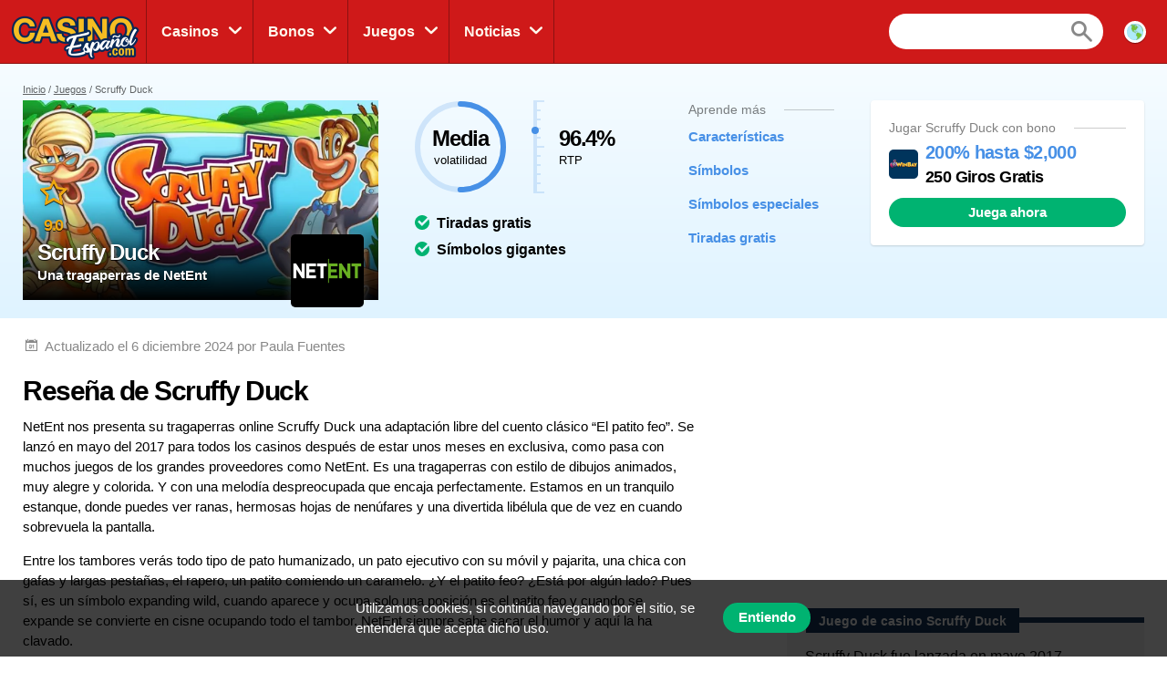

--- FILE ---
content_type: text/html; charset=UTF-8
request_url: https://casinoespanol.com/juegos/scruffy-duck
body_size: 16770
content:
<!doctype html>
<html id="root" class="no-js" lang="es">
  <head>
    <!-- google analytics -->
        <!-- Google Tag Manager -->
<script>(function(w,d,s,l,i){w[l]=w[l]||[];w[l].push({'gtm.start':
new Date().getTime(),event:'gtm.js'});var f=d.getElementsByTagName(s)[0],
j=d.createElement(s),dl=l!='dataLayer'?'&l='+l:'';j.async=true;j.src=
'https://www.googletagmanager.com/gtm.js?id='+i+dl;f.parentNode.insertBefore(j,f);
})(window,document,'script','dataLayer','GTM-NC7QLKZT');</script>
<!-- End Google Tag Manager -->

    <!-- framework -->
    <meta charset="utf-8">
    <meta http-equiv="x-ua-compatible" content="ie=edge">
    <meta http-equiv="content-type" content="text/html, charset=utf-8">
    <meta name="viewport" content="width=device-width, initial-scale=1">
    <meta name="csrf-token" content="ChrDr96QoaqFN2wY4dPlwlHQh3ho3GGcRvTYDLq8">

    <!-- metadata -->
          <title>Reseña de la tragaperras Scruffy Duck con tiradas gratis</title>
    
          <meta name="description" content="Scruffy Duck es la visión de NetEnt del cuento “El patito feo”. Estupenda ronda de tiradas gratis y funciones especiales. En los mejores casinos en español">
    
    <script type="application/ld+json">{"@context":"https:\/\/schema.org","@type":"Review","itemReviewed":{"@type":"Game","name":"Scruffy Duck","datePublished":"2017-05-11T21:41:36+02:00"},"author":{"@type":"Person","name":"Paula Fuentes","image":{"@type":"ImageObject","url":"https:\/\/res.cloudinary.com\/mbci\/image\/upload\/f_auto\/v1703637740\/casinoespanol\/user\/paula.png"}},"publisher":{"@type":"Organization","name":"CasinoEspanol","email":"info@multibrands.com","address":"28th October Street 319, Kanika Business Center, Office 101B, 3105 Limassol, Cyprus","legalName":"Multibrands Digital CY Ltd.","logo":{"@type":"ImageObject","url":"https:\/\/casinoespanol.com\/images\/share\/share-casinoespanol-1200x630.png","width":1200,"height":630}},"datePublished":"2018-05-29T21:41:36+02:00","dateModified":"2024-12-06T10:40:55+01:00","mainEntityOfPage":"https:\/\/casinoespanol.com\/juegos\/scruffy-duck","reviewRating":{"@type":"Rating","bestRating":10,"worstRating":0,"ratingValue":"9.0"},"description":"NetEnt nos presenta su tragaperras online Scruffy Duck una adaptación libre del cuento clásico “El patito feo”. Se lanzó en mayo del 2017 para todos los casinos después de estar unos meses en exclusiva, como pasa con muchos juegos de los grandes proveedores como NetEnt. Es una tragaperras con estilo de dibujos animados, muy alegre y colorida. Y con una melodía despreocupada que encaja perfectamente. Estamos en un tranquilo estanque, donde puedes ver ranas, hermosas hojas de nenúfares y una divertida libélula que de vez en cuando sobrevuela la pantalla.  \nEntre los tambores verás todo tipo de pato humanizado, un pato ejecutivo con su móvil y pajarita, una chica con gafas y largas pestañas, el rapero, un patito comiendo un caramelo. ¿Y el patito feo? ¿Está por algún lado? Pues sí, es un símbolo expanding wild, cuando aparece y ocupa solo una posición es el patito feo y cuando se expande se convierte en cisne ocupando todo el tambor. NetEnt siempre sabe sacar el humor y aquí la ha clavado..."}</script>      <meta property="og:url" content="https://casinoespanol.com/juegos/scruffy-duck">
  <meta property="og:type" content="article">
  <meta property="og:site_name" content="CasinoEspanol">

  <meta name="twitter:card" content="summary" />

  
  <meta property="og:image" content="https://res.cloudinary.com/mbci/image/upload/f_auto/v1703634398/casinoespanol/game/scruffy-duck.png">
  <meta name="twitter:image" content="https://res.cloudinary.com/mbci/image/upload/f_auto/v1703634398/casinoespanol/game/scruffy-duck.png">

      <meta property="og:title" content="Reseña de la tragaperras Scruffy Duck con tiradas gratis">
    <meta name="twitter:title" content="Reseña de la tragaperras Scruffy Duck con tiradas gratis">
  
      <meta property="og:description" content="Scruffy Duck es la visión de NetEnt del cuento “El patito feo”. Estupenda ronda de tiradas gratis y funciones especiales. En los mejores casinos en español">
    <meta name="twitter:description" content="Scruffy Duck es la visión de NetEnt del cuento “El patito feo”. Estupenda ronda de tiradas gratis y funciones especiales. En los mejores casinos en español">
    <script>
    document.addEventListener("DOMContentLoaded", _ => {
      const sticky = document.querySelector('.js-main-header-links')
      if (!sticky) return

      let breakpoint = document.querySelector('.js-main-header').offsetHeight

      let stickied = maybeStickyNav(false, sticky, breakpoint)

      let hasBeenFixed = false

      window.addEventListener('scroll', () => {
        if (!hasBeenFixed) {
          sticky.parentElement.style.height = `${sticky.parentElement.offsetHeight}px`
          hasBeenFixed = true
        }

        stickied = maybeStickyNav(stickied, sticky, breakpoint)
      })
    })

    function maybeStickyNav(wasStickied, sticky, breakpoint) {
      const shouldSticky = window.pageYOffset > breakpoint

      if (wasStickied && !shouldSticky) {
        fadeOut(sticky, 300, sticky => {
          fadeIn(sticky, 100)
          sticky.classList.remove('is-sticky')
        })
      }

      if (!wasStickied && shouldSticky) {
        sticky.classList.add('is-sticky')
        fadeIn(sticky)
      }

      return shouldSticky
    }
  </script>
  <script src="/js/popper.min.js?id=31032b08bd8e72220462d3f54f8bd69a"></script>
  <script src="/js/tippy.min.js?id=be40939a1df8aa4cec53fb6ae572df26"></script>

  <script>
    document.addEventListener("DOMContentLoaded", _ => {
      tippy.setDefaultProps({
        duration: 100,
        arrow: true,
      })

      tippy('[data-tippy-content]')

      document
        .querySelectorAll('[data-tippy-html]')
        .forEach(el => tippy(el, {
          content: el.dataset.tippyHtml,
          allowHTML: true,
          interactive: true,
        }))
    })
  </script>
  <script>
    document.addEventListener("DOMContentLoaded", _ => {
      const sticky = document.querySelector('.js-sticky-partial')
      const isMobile = document.getElementById('js-nav-toggle-button').offsetHeight > 0

      if (!sticky || isMobile) return

      setTimeout(_ => sticky.parentElement.style.height = `${sticky.parentElement.offsetHeight}px`, 100)

      let partialTop = document.querySelector('.js-sticky-partial').getBoundingClientRect().top
      let navHeight = document.getElementById('js-nav-wrapper').offsetHeight
      let breakpoint = window.pageYOffset + partialTop - navHeight - 30

      let stickied = maybeStickySide(false, sticky, breakpoint)
      window.addEventListener('scroll', () => stickied = maybeStickySide(stickied, sticky, breakpoint))
    })

    function maybeStickySide(wasStickied, sticky, breakpoint) {
      const shouldSticky = window.pageYOffset > breakpoint

      if (wasStickied && !shouldSticky) sticky.classList.remove('is-sticky')
      if (!wasStickied && shouldSticky) sticky.classList.add('is-sticky')

      return shouldSticky
    }
  </script>
  <script>
    document.addEventListener("DOMContentLoaded", _ => {
      document
        .querySelectorAll('.js-lists-switcher')
        .forEach(switcher => switcher.addEventListener('click', event => {
          event.preventDefault()

          changeLinkClasses(switcher, switcher.parentNode.parentNode)
          changeItemList(switcher, switcher.parentNode.parentNode)
        }))
    })

    function changeLinkClasses(switcher, ul) {
      ul
        .querySelectorAll('.pills__link')
        .forEach(link => link.classList.toggle(
          'pills__link--active',
          link.dataset.tab == switcher.dataset.tab
        ))
    }

    function changeItemList(switcher, ul) {
      let links = document
        .querySelector(`[data-switchable-target="${ul.dataset.widget}"]`)
        .querySelectorAll('.js-lists-item')

      for (let link of links) {
        if (!link.classList.contains('is-hidden')) {
          link.classList.add('is-hidden')
          link.style.display = 'none'
        }
      }

      for (let link of links) {
        if (link.dataset.tab == switcher.dataset.tab) {
          fadeIn(link)
        }
      }
    }
  </script>

    <!-- favicons -->
    <link rel="icon" type="image/png" href="/images/favicons/favicon-casinoespanol-16x16.png">
    <link rel="icon" type="image/png" href="/images/favicons/favicon-casinoespanol-32x32.png" sizes="32x32">
    <link rel="icon" type="image/png" href="/images/favicons/favicon-casinoespanol-92x92.png" sizes="92x92">
    <link rel="icon" type="image/png" href="/images/favicons/favicon-casinoespanol-256x256.png" sizes="256x256">

    <!-- links to sibling sites -->
          <link rel="canonical" href="https://casinoespanol.com/juegos/scruffy-duck" />
    
          <link rel="alternate" href="https://casinoespanol.com/juegos/scruffy-duck" hreflang="es" />

                                                              <link rel="alternate" href="https://swedencasino.com/casinospel/scruffy-duck" hreflang="sv-se" />
                              <link rel="alternate" href="https://topcasinosites.co.uk/games/scruffy-duck" hreflang="en-gb" />
          
    <!-- styles -->
    <link rel="stylesheet" href="/css/app-casinoespanol.css?id=190e5284796c1a1e738b878e6f70e8b8">

    <!-- twitter embeds -->
    <script>
  document.addEventListener("DOMContentLoaded", _ => {
    const tweets = document.querySelectorAll('.embedTweet')
    if (!tweets.length) return

    const script = document.createElement('script')
    script.onload = () => tweets.forEach(tweet => twttr.widgets.createTweet(tweet.dataset.tweetId, tweet))
    script.src = 'https://platform.twitter.com/widgets.js'
    document.head.append(script)
  })
</script>

    <!-- javascript -->
    <script defer src="/js/axios.min.js?id=a46ffdababfaea9a1d2f8da24fd43086"></script>
    <script defer src="/js/alpine.min.js?id=c1cd7d7a6994fbad9bfb648a616613a5"></script>

    <script src="/js/app.js?id=17f84d7b351c3dafb286ffc7b5536de2"></script>
    <script src="/js/independent/fade.js?id=98c05160559b495a3346da2e98a6b5dc"></script>
    <script src="/js/independent/scroll-to-target.js?id=985df5bbd60a39613d94b2000ad45b80"></script>
  </head>
  <body class="body casinoespanol">
    <!-- Google Tag Manager (noscript) -->
<noscript><iframe src="https://www.googletagmanager.com/ns.html?id=GTM-NC7QLKZT"
height="0" width="0" style="display:none;visibility:hidden"></iframe></noscript>
<!-- End Google Tag Manager (noscript) -->
    
    <div class="layout layout--navigation">
      <header id="layout-header" class="layout__header">
        <div class="header">
      <a class="header__logo" href="https://casinoespanol.com">
      <div class="image">
  <img
    class="image__src"
    src="/images/logos/logo-casinoespanol.png"
    alt="/images/logos/logo-casinoespanol.png"
          >
  <div class="image__size" style="padding-top: 43.75%"></div>
</div>
  </a>
  <div class="header__navigation" id="js-nav-wrapper">
    <nav class="navigation">
  <ul class="navigation__list">
          <li x-data="{ open: false }" x-on:mouseleave="open = false" class="navigation__item  navigation__item--subList ">
        <div class="navigation__link">
                      <a x-on:mouseenter="open = true" class="navigation__text" href="/casinos">
                      Casinos
          </a>
                      <span x-on:click="open = !open" class="navigation__icon"></span>
                  </div>
                  <ul x-transition x-show="open" class="navigation__subList">
                          <li class="navigation__subItem">
                <a class="navigation__subLink" href="/casinos/en-vivo">Casinos en Vivo</a>
              </li>
                          <li class="navigation__subItem">
                <a class="navigation__subLink" href="https://casinoespanol.com/casinos/cripto">Cripto Casino</a>
              </li>
                          <li class="navigation__subItem">
                <a class="navigation__subLink" href="https://casinoespanol.com/casinos/cashback">Casinos con Cashback</a>
              </li>
                          <li class="navigation__subItem">
                <a class="navigation__subLink" href="https://casinoespanol.com/casinos/nuevos">Casinos Nuevos</a>
              </li>
                          <li class="navigation__subItem">
                <a class="navigation__subLink" href="/casinos/argentina">Casinos Argentina</a>
              </li>
                          <li class="navigation__subItem">
                <a class="navigation__subLink" href="https://casinoespanol.com/casinos/chile">Casinos Chile</a>
              </li>
                          <li class="navigation__subItem">
                <a class="navigation__subLink" href="https://casinoespanol.com/casinos/colombia">Casinos Colombia</a>
              </li>
                          <li class="navigation__subItem">
                <a class="navigation__subLink" href="https://espana.casinoespanol.com/">Casinos España</a>
              </li>
                          <li class="navigation__subItem">
                <a class="navigation__subLink" href="/casinos/mexico">Casinos México</a>
              </li>
                          <li class="navigation__subItem">
                <a class="navigation__subLink" href="https://casinoespanol.com/casinos/peru">Casinos Perú</a>
              </li>
                      </ul>
              </li>
          <li x-data="{ open: false }" x-on:mouseleave="open = false" class="navigation__item  navigation__item--subList ">
        <div class="navigation__link">
                      <a x-on:mouseenter="open = true" class="navigation__text" href="/bonos">
                      Bonos
          </a>
                      <span x-on:click="open = !open" class="navigation__icon"></span>
                  </div>
                  <ul x-transition x-show="open" class="navigation__subList">
                          <li class="navigation__subItem">
                <a class="navigation__subLink" href="/bonos/por-deposito">Bono por depósito</a>
              </li>
                          <li class="navigation__subItem">
                <a class="navigation__subLink" href="/bonos/sin-deposito">Bono sin depósito</a>
              </li>
                          <li class="navigation__subItem">
                <a class="navigation__subLink" href="/bonos/tiradas-gratis">Tiradas Gratis</a>
              </li>
                      </ul>
              </li>
          <li x-data="{ open: false }" x-on:mouseleave="open = false" class="navigation__item  navigation__item--subList ">
        <div class="navigation__link">
                      <a x-on:mouseenter="open = true" class="navigation__text" href="/juegos">
                      Juegos
          </a>
                      <span x-on:click="open = !open" class="navigation__icon"></span>
                  </div>
                  <ul x-transition x-show="open" class="navigation__subList">
                          <li class="navigation__subItem">
                <a class="navigation__subLink" href="/juegos/tragaperras">Tragaperras</a>
              </li>
                          <li class="navigation__subItem">
                <a class="navigation__subLink" href="/juegos/ruletas">Ruleta Online</a>
              </li>
                          <li class="navigation__subItem">
                <a class="navigation__subLink" href="https://casinoespanol.com/jackpots">Botes</a>
              </li>
                          <li class="navigation__subItem">
                <a class="navigation__subLink" href="/casinos/apuestas">Apuestas deportivas</a>
              </li>
                          <li class="navigation__subItem">
                <a class="navigation__subLink" href="/casinos/poker">Póker online</a>
              </li>
                          <li class="navigation__subItem">
                <a class="navigation__subLink" href="/casinos/bingo">Bingo online</a>
              </li>
                          <li class="navigation__subItem">
                <a class="navigation__subLink" href="/casinos/loterias">Loterías (lotto)</a>
              </li>
                      </ul>
              </li>
          <li x-data="{ open: false }" x-on:mouseleave="open = false" class="navigation__item  navigation__item--subList ">
        <div class="navigation__link">
                      <a x-on:mouseenter="open = true" class="navigation__text" href="/noticias">
                      Noticias
          </a>
                      <span x-on:click="open = !open" class="navigation__icon"></span>
                  </div>
                  <ul x-transition x-show="open" class="navigation__subList">
                          <li class="navigation__subItem">
                <a class="navigation__subLink" href="https://casinoespanol.com/articulos">Artículos y guías</a>
              </li>
                      </ul>
              </li>
      </ul>
      <div class="navigation__search">
      <form action="https://casinoespanol.com/busca" method="post">
        <input type="hidden" name="_token" value="ChrDr96QoaqFN2wY4dPlwlHQh3ho3GGcRvTYDLq8" autocomplete="off">        <input type="hidden" name="casinos" value="1">
        <input type="hidden" name="games" value="1">
        <input type="hidden" name="news" value="1">
        <input type="hidden" name="articles" value="1">
        <input class="navigation__searchField" type="text" name="query" value="">
      </form>
    </div>
    <a class="navigation__searchButton" href="https://casinoespanol.com/busca"></a>
    <div class="navigation__countryDropdown">
    <div class="mcdd">
  <div class="mcdd__current">
    <span class="mcdd__icon mcdd__icon--es"></span>
  </div>
  <ul class="mcdd__list" id="mcdd-list">
                <li class="mcdd__item">
        <a class="mcdd__link" href="https://suominettikasino.com/kasinopelit">
          <span class="mcdd__icon mcdd__icon--fi"></span>
          <span class="mcdd__text">Suomi</span>
        </a>
      </li>
                <li class="mcdd__item">
        <a class="mcdd__link" href="https://norskecasinoer.com/casinospill">
          <span class="mcdd__icon mcdd__icon--nb"></span>
          <span class="mcdd__text">Norsk</span>
        </a>
      </li>
                <li class="mcdd__item">
        <a class="mcdd__link" href="https://swedencasino.com/casinospel/scruffy-duck">
          <span class="mcdd__icon mcdd__icon--sv"></span>
          <span class="mcdd__text">Svenska</span>
        </a>
      </li>
                <li class="mcdd__item">
        <a class="mcdd__link" href="https://topcasinosites.co.uk/games/scruffy-duck">
          <span class="mcdd__icon mcdd__icon--uk"></span>
          <span class="mcdd__text">English - UK</span>
        </a>
      </li>
      </ul>
</div>
  </div>
</nav>
  </div>
  <div class="header__shortcuts">
    <nav class="shortcuts">
  <ul class="shortcuts__list">
    <li class="shortcuts__item">
              <a class="shortcuts__link" href="https://casinoespanol.com/casinos">
              <div class="shortcuts__icon shortcuts__icon--roulette"></div>
        <div class="shortcuts__text">Casinos</div>
      </a>
    </li>
    <li class="shortcuts__item">
              <a class="shortcuts__link" href="https://casinoespanol.com/bonos">
              <div class="shortcuts__icon shortcuts__icon--cash"></div>
        <div class="shortcuts__text">Bonos</div>
      </a>
    </li>
    <li class="shortcuts__item">
              <a class="shortcuts__link" href="https://casinoespanol.com/juegos">
              <div class="shortcuts__icon shortcuts__icon--dice"></div>
        <div class="shortcuts__text">Juegos</div>
      </a>
    </li>
    <li class="shortcuts__item">
      <a class="shortcuts__link" id="js-nav-toggle-button" href="#" data-state="closed">
        <div class="shortcuts__icon shortcuts__icon--menu"></div>
        <div class="shortcuts__text">Menú</div>
      </a>
    </li>
  </ul>
</nav>

<script>
  document.addEventListener("DOMContentLoaded", _ => {
    const nav = document.getElementById("js-nav-toggle-button")

    nav.addEventListener("click", event => {
      event.preventDefault()

      nav.dataset.state == "closed"
        ? fadeIn(document.getElementById("js-nav-wrapper"), 150)
        : fadeOut(document.getElementById("js-nav-wrapper"), 75)

      nav.dataset.state = nav.dataset.state == "open" ? "closed" : "open"
    })
  })
</script>
  </div>
</div>

<script>
  document.addEventListener("DOMContentLoaded", _ => {
    document.querySelector('#js-nav-wrapper a').addEventListener(`click`, () => {
      if (document.getElementById("js-nav-toggle-button").offsetParent !== null) {
        fadeOut(document.getElementById("js-nav-wrapper"), 75)
      }
    })
  })
</script>
      </header>
      <main class="layout__main">
          <div class="segment segment--paddingTopSmall segment--paddingBottomSmall segment--bgReviewHeader">
    <div class="segment__main">
      <ul class="breadcrumbs">
  <li><a href="https://casinoespanol.com">Inicio</a></li>

                    <li><a href="https://casinoespanol.com/juegos">Juegos</a></li>
                        <li>Scruffy Duck</li>
            </ul>
    </div>
    <div class="segment__main">
      <div class="reviewHeroGame js-main-header">
  <div class="reviewHeroGame__main">
    <div class="reviewHeroGame__info">
      <div class="reviewGameInfo">
        <div class="reviewGameInfo reviewGameInfo--featuredLayout">
  <div class="reviewGameInfo__image">
          <div class="image">
  <img
    class="image__src"
    src="https://res.cloudinary.com/mbci/image/upload/f_auto/w_516/v1703632223/casinoespanol/cover-image/game/scruffy-duck.jpg"
    alt="Scruffy Duck"
     sizes="(min-width: 992px) 516px, 600px"      srcset="https://res.cloudinary.com/mbci/image/upload/f_auto/w_516/v1703632223/casinoespanol/cover-image/game/scruffy-duck.jpg 516w, https://res.cloudinary.com/mbci/image/upload/f_auto/w_1032/v1703632223/casinoespanol/cover-image/game/scruffy-duck.jpg 1032w, https://res.cloudinary.com/mbci/image/upload/f_auto/w_600/v1703632223/casinoespanol/cover-image/game/scruffy-duck.jpg 600w, https://res.cloudinary.com/mbci/image/upload/f_auto/w_1200/v1703632223/casinoespanol/cover-image/game/scruffy-duck.jpg 1200w"   >
  <div class="image__size" style="padding-top: 56.227327690447%"></div>
</div>

      </div>
  <div class="reviewGameInfo__info">
    <div class="reviewGameInfo__rating">
      <div class="rating rating--featuredLayout">
  <div class="rating__icon rating__icon--star"></div>
  <div class="rating__value" value=9.0>9.0</div>
</div>
    </div>
          <h1 class="reviewGameInfo__heading">Scruffy Duck</h1>
      <h2 class="reviewGameInfo__byline">Una tragaperras de NetEnt</h2>
      </div>
      <div class="reviewGameInfo__logo">
      <div class="image">
  <img
    class="image__src"
    src="https://res.cloudinary.com/mbci/image/upload/f_auto/w_60/v1703637555/casinoespanol/parameter/netent.png"
    alt="NetEnt"
     sizes="(min-width: 992px) 80px, 60px"      srcset="https://res.cloudinary.com/mbci/image/upload/f_auto/w_60/v1703637555/casinoespanol/parameter/netent.png 60w, https://res.cloudinary.com/mbci/image/upload/f_auto/w_80/v1703637555/casinoespanol/parameter/netent.png 80w, https://res.cloudinary.com/mbci/image/upload/f_auto/w_120/v1703637555/casinoespanol/parameter/netent.png 120w, https://res.cloudinary.com/mbci/image/upload/f_auto/w_160/v1703637555/casinoespanol/parameter/netent.png 160w, https://res.cloudinary.com/mbci/image/upload/f_auto/w_180/v1703637555/casinoespanol/parameter/netent.png 180w"   >
  <div class="image__size" style="padding-top: 100%"></div>
</div>

    </div>
    <div class="reviewGameInfo__fade"></div>
</div>
      </div>
    </div>
    <div class="reviewHeroGame__data">
      <div class="reviewHeroGameData">
      <div class="reviewHeroGameData__chart">
      <div class="reviewGameChart">
  <div class="reviewGameChart__info">
    <div class="reviewGameChart__heading">
      Media
    </div>
    <div class="reviewGameChart__byline">
      volatilidad
    </div>
  </div>
  <svg class="reviewGameChart__box" viewbox="0 0 33.83098862 33.83098862" xmlns="http://www.w3.org/2000/svg">
    <circle class="reviewGameChart__fill" fill="none" cx="16.91549431" cy="16.91549431" r="15.91549431" />
    <circle class="reviewGameChart__path" stroke-dasharray="50,100" stroke-linecap="round" fill="none" cx="16.91549431" cy="16.91549431" r="15.91549431" />
  </svg>
</div>
    </div>
    <div class="reviewHeroGameData__barometer">
    <div class="reviewGameBarometer">
  <div class="reviewGameBarometer__wrapper">
    <div class="reviewGameBarometer__bullet" style="bottom: 64%;"></div>
    <div class="reviewGameBarometer__indicator">
      <div class="reviewGameBarometer__increment"></div>
      <div class="reviewGameBarometer__increment"></div>
      <div class="reviewGameBarometer__increment"></div>
      <div class="reviewGameBarometer__increment"></div>
      <div class="reviewGameBarometer__increment"></div>
      <div class="reviewGameBarometer__increment"></div>
      <div class="reviewGameBarometer__increment"></div>
      <div class="reviewGameBarometer__increment"></div>
      <div class="reviewGameBarometer__increment"></div>
      <div class="reviewGameBarometer__increment"></div>
      <div class="reviewGameBarometer__increment"></div>
    </div>
  </div>
  <div class="reviewGameBarometer__info">
    <div class="reviewGameBarometer__heading">
      96.4%
    </div>
    <div class="reviewGameBarometer__byline">
      RTP
    </div>
  </div>
</div>
  </div>
  <div class="reviewHeroGameData__checklist">
    <div class="checklist">
              <ol>
                                  <li>
                                          Tiradas gratis
                                      </li>
                                  <li>
                                          Símbolos gigantes
                                      </li>
                              </ol>
            </div>
  </div>
</div>
    </div>
    <div class="reviewHeroGame__nav">
      <div class="reviewHeroGame__links">
        <div class="reviewHeroLinks js-main-header-links">
  <div class="reviewHeroLinks__heading">
    <div class="dividerHeading">
    <p class="dividerHeading__text">
      Aprende más
    </p>
    <div class="dividerHeading__line"></div>
  </div>
  </div>
  <div class="reviewHeroLinks__main">
    <ul class="reviewHeroLinks__list">
                              <li class="reviewHeroLinks__item">
          <a class="reviewHeroLinks__link js-scroll-to" href="#caracteristicas" data-scroll-target="caracteristicas">
            Características
          </a>
        </li>
                      <li class="reviewHeroLinks__item">
          <a class="reviewHeroLinks__link js-scroll-to" href="#simbolos" data-scroll-target="simbolos">
            Símbolos
          </a>
        </li>
                      <li class="reviewHeroLinks__item">
          <a class="reviewHeroLinks__link js-scroll-to" href="#simbolos-especiales" data-scroll-target="simbolos-especiales">
            Símbolos especiales
          </a>
        </li>
                      <li class="reviewHeroLinks__item">
          <a class="reviewHeroLinks__link js-scroll-to" href="#tiradas-gratis" data-scroll-target="tiradas-gratis">
            Tiradas gratis
          </a>
        </li>
          </ul>
  </div>
</div>
      </div>
    </div>
          <div class="reviewHeroGame__value">
        <div class="reviewOffer reviewOffer--card">
  <div class="reviewOffer__header">
    <div class="dividerHeading">
    <h3 class="dividerHeading__text">
      Jugar Scruffy Duck con bono
    </h3>
    <div class="dividerHeading__line"></div>
  </div>
  </div>
  <div class="reviewOffer__main">
          <div class="reviewOffer__logo">
        <div class="image">
  <img
    class="image__src"
    src="https://res.cloudinary.com/mbci/image/upload/f_auto/w_32/v1745836879/casinoespanol/casino/winbay.png"
    alt="WinBay Casino"
     sizes="(min-width: 992px) 60px, 32px"      srcset="https://res.cloudinary.com/mbci/image/upload/f_auto/w_32/v1745836879/casinoespanol/casino/winbay.png 32w, https://res.cloudinary.com/mbci/image/upload/f_auto/w_64/v1745836879/casinoespanol/casino/winbay.png 64w, https://res.cloudinary.com/mbci/image/upload/f_auto/w_60/v1745836879/casinoespanol/casino/winbay.png 60w, https://res.cloudinary.com/mbci/image/upload/f_auto/w_120/v1745836879/casinoespanol/casino/winbay.png 120w"   >
  <div class="image__size" style="padding-top: 100%"></div>
</div>

      </div>
        <div class="reviewOffer__info">
              <div class="reviewOffer__heading">
          200% hasta $2,000
        </div>
                  <div class="reviewOffer__byline">
            250 Giros Gratis
          </div>
                  </div>
    <div class="reviewOffer__actions">
      <div class="reviewOffer__btn">
        <a
  class="btn btn--wide "
  href="https://casinoespanol.com/goto/winbay/15"

      rel="nofollow"
    target="_blank"
  
  
  
  >
  Juega ahora
</a>
      </div>
    </div>
  </div>
  </div>
      </div>
      </div>
</div>
    </div>
  </div>

  <div class="review">
    <div class="review__content">
      <div class="segment segment--paddingSmall">
  <div class="segment__main">
    <div class="meta">
      <div class="meta__item meta__item--date">
        Actualizado el  6 diciembre 2024
                  por Paula Fuentes
              </div>
    </div>
  </div>
</div>

              <div class="segment segment--paddingBottomNormal" id="" name="">
          <div class="segment__main">
            <div class="blockLayout">
              <div class="blockLayout__content">
                <div class="blockLayout__header">
                  <h2 class="blockLayout__heading blockLayout__heading--size2">
                      Reseña de Scruffy Duck
                  </h2>
                </div>

                <div class="blockLayout__main">
                  <div class="vanillaHtml"><p>NetEnt nos presenta su tragaperras online Scruffy Duck una adaptación libre del cuento clásico “El patito feo”. Se lanzó en mayo del 2017 para todos los casinos después de estar unos meses en exclusiva, como pasa con muchos juegos de los grandes proveedores como NetEnt. Es una tragaperras con estilo de dibujos animados, muy alegre y colorida. Y con una melodía despreocupada que encaja perfectamente. Estamos en un tranquilo estanque, donde puedes ver ranas, hermosas hojas de nenúfares y una divertida libélula que de vez en cuando sobrevuela la pantalla.  </p>
<p>Entre los tambores verás todo tipo de pato humanizado, un pato ejecutivo con su móvil y pajarita, una chica con gafas y largas pestañas, el rapero, un patito comiendo un caramelo. ¿Y el patito feo? ¿Está por algún lado? Pues sí, es un símbolo expanding wild, cuando aparece y ocupa solo una posición es el patito feo y cuando se expande se convierte en cisne ocupando todo el tambor. NetEnt siempre sabe sacar el humor y aquí la ha clavado.  </p>
<p>Si eres un jugador que disfruta con las funciones especiales y tiradas gratis, la máquina tragaperras Scruffy Duck te tiene preparada una gran selección de sorpresas y diversión: Símbolos apilados, Expanding Wild, Multiplicadores, Colossal Wild, Random Wilds...</p></div>
                </div>

                                  <div class="blockLayout__side blockLayout__side--floatDesktop blockLayout__side--noHeight" id="review-summary">
                    <div class="reviewSummary js-sticky-partial">
      <div class="reviewSummary__media reviewSummary__media--hiddenSticky">
      <div class="vanillaHtml">
        <div class="embedYoutube">
          <iframe width="560" height="315" src="https://www.youtube.com/embed/OTJY5nAKt3Y?rel=0" frameborder="0" allow="accelerometer; autoplay; encrypted-media; gyroscope; picture-in-picture" allowfullscreen></iframe>
        </div>
      </div>
    </div>
    <div class="reviewSummary__gameInfo reviewSummary__gameInfo--displaySticky">
    <div class="reviewGameInfo">
  <div class="reviewGameInfo__image">
          <div class="image">
  <img
    class="image__src"
    src="https://res.cloudinary.com/mbci/image/upload/f_auto/w_516/v1703632223/casinoespanol/cover-image/game/scruffy-duck.jpg"
    alt="Scruffy Duck"
     sizes="(min-width: 992px) 516px, 600px"      srcset="https://res.cloudinary.com/mbci/image/upload/f_auto/w_516/v1703632223/casinoespanol/cover-image/game/scruffy-duck.jpg 516w, https://res.cloudinary.com/mbci/image/upload/f_auto/w_1032/v1703632223/casinoespanol/cover-image/game/scruffy-duck.jpg 1032w, https://res.cloudinary.com/mbci/image/upload/f_auto/w_600/v1703632223/casinoespanol/cover-image/game/scruffy-duck.jpg 600w, https://res.cloudinary.com/mbci/image/upload/f_auto/w_1200/v1703632223/casinoespanol/cover-image/game/scruffy-duck.jpg 1200w"   >
  <div class="image__size" style="padding-top: 56.227327690447%"></div>
</div>

      </div>
  <div class="reviewGameInfo__info">
    <div class="reviewGameInfo__rating">
      <div class="rating">
  <div class="rating__icon rating__icon--star"></div>
  <div class="rating__value" value=9.0>9.0</div>
</div>
    </div>
          <p class="reviewGameInfo__heading">Scruffy Duck</p>
      <p class="reviewGameInfo__byline">Una tragaperras de NetEnt</p>
      </div>
      <div class="reviewGameInfo__logo">
      <div class="image">
  <img
    class="image__src"
    src="https://res.cloudinary.com/mbci/image/upload/f_auto/w_60/v1703637555/casinoespanol/parameter/netent.png"
    alt="NetEnt"
     sizes="(min-width: 992px) 80px, 60px"      srcset="https://res.cloudinary.com/mbci/image/upload/f_auto/w_60/v1703637555/casinoespanol/parameter/netent.png 60w, https://res.cloudinary.com/mbci/image/upload/f_auto/w_80/v1703637555/casinoespanol/parameter/netent.png 80w, https://res.cloudinary.com/mbci/image/upload/f_auto/w_120/v1703637555/casinoespanol/parameter/netent.png 120w, https://res.cloudinary.com/mbci/image/upload/f_auto/w_160/v1703637555/casinoespanol/parameter/netent.png 160w, https://res.cloudinary.com/mbci/image/upload/f_auto/w_180/v1703637555/casinoespanol/parameter/netent.png 180w"   >
  <div class="image__size" style="padding-top: 100%"></div>
</div>

    </div>
    <div class="reviewGameInfo__fade"></div>
</div>
  </div>
  <div class="reviewSummary__header reviewSummary__header--hiddenSticky">
    <div class="boxDivider">
      <p class="boxDivider__text">
      Juego de casino Scruffy Duck
    </p>
  </div>
  </div>
  <div class="reviewSummary__box">
    <div class="reviewSummary__main">
      <div class="reviewSummary__table reviewSummary__table--hiddenSticky">
        Scruffy Duck fue lanzada en mayo 2017
      </div>
      <div class="reviewSummary__table reviewSummary__table--hiddenSticky">
        <div class="metaTable">
  <ul class="metaTable__list">
          <li class="metaTable__row">
        <div class="metaTable__th">
          Proveedor
        </div>
        <div class="metaTable__td">
                                    <span class="metaTable__tippyLink" data-tippy-html="<div style='font-size: 1.4rem; line-height: 1.6;'>
  <strong>NetEnt</strong>
        </div>
">
                NetEnt
              </span>
                              </div>
      </li>
          <li class="metaTable__row">
        <div class="metaTable__th">
          Sistema de premios
        </div>
        <div class="metaTable__td">
                      Líneas
                  </div>
      </li>
          <li class="metaTable__row">
        <div class="metaTable__th">
          Apuesta mínima
        </div>
        <div class="metaTable__td">
                      $0.25
                  </div>
      </li>
          <li class="metaTable__row">
        <div class="metaTable__th">
          Apuesta máxima
        </div>
        <div class="metaTable__td">
                      $250.00
                  </div>
      </li>
      </ul>
</div>
      </div>
              <div class="reviewSummary__symbols reviewSummary__symbols--hiddenSticky">
          <ul class="symbolList">
      <li class="symbolList__item">
              <span class="symbolList__wrapper">
      
                  <div class="symbolList__image" data-tippy-content="Acuático">
            <div class="image">
  <img
    class="image__src"
    src="https://res.cloudinary.com/mbci/image/upload/f_auto/w_48/v1703637616/casinoespanol/parameter/slot-theme-aquatic.png"
    alt="Acuático"
     sizes="(min-width: 992px) 48px"      srcset="https://res.cloudinary.com/mbci/image/upload/f_auto/w_48/v1703637616/casinoespanol/parameter/slot-theme-aquatic.png 48w, https://res.cloudinary.com/mbci/image/upload/f_auto/w_96/v1703637616/casinoespanol/parameter/slot-theme-aquatic.png 96w, https://res.cloudinary.com/mbci/image/upload/f_auto/w_144/v1703637616/casinoespanol/parameter/slot-theme-aquatic.png 144w"   >
  <div class="image__size" style="padding-top: 100%"></div>
</div>

          </div>
        
        <div class="symbolList__text">Acuático</div>

              </span>
          </li>
      <li class="symbolList__item">
              <span class="symbolList__wrapper">
      
                  <div class="symbolList__image" data-tippy-content="Animales/Naturaleza">
            <div class="image">
  <img
    class="image__src"
    src="https://res.cloudinary.com/mbci/image/upload/f_auto/w_48/v1703637612/casinoespanol/parameter/slot-theme-animals.png"
    alt="Animales/Naturaleza"
     sizes="(min-width: 992px) 48px"      srcset="https://res.cloudinary.com/mbci/image/upload/f_auto/w_48/v1703637612/casinoespanol/parameter/slot-theme-animals.png 48w, https://res.cloudinary.com/mbci/image/upload/f_auto/w_96/v1703637612/casinoespanol/parameter/slot-theme-animals.png 96w, https://res.cloudinary.com/mbci/image/upload/f_auto/w_144/v1703637612/casinoespanol/parameter/slot-theme-animals.png 144w"   >
  <div class="image__size" style="padding-top: 100%"></div>
</div>

          </div>
        
        <div class="symbolList__text">Animales/Naturaleza</div>

              </span>
          </li>
  </ul>
        </div>
                    <div class="reviewSummary__checklist">
          <div class="checklist checklist--horizontal">
            <ol>
                              <li>
                                      Tiradas gratis
                                  </li>
                              <li>
                                      Símbolos gigantes
                                  </li>
                          </ol>
          </div>
        </div>
                    <div class="reviewSummary__offer reviewSummary__offer--displaySticky">
          <div class="reviewOffer reviewOffer--row">
  <div class="reviewOffer__header">
    <div class="dividerHeading">
    <h3 class="dividerHeading__text">
      Bonos - WinBay Casino
    </h3>
    <div class="dividerHeading__line"></div>
  </div>
  </div>
  <div class="reviewOffer__main">
        <div class="reviewOffer__info">
              <div class="reviewOffer__heading">
          200% hasta $2,000
        </div>
                  <div class="reviewOffer__byline">
            250 Giros Gratis
          </div>
                  </div>
    <div class="reviewOffer__actions">
      <div class="reviewOffer__btn">
        <a
  class="btn btn--wide "
  href="https://casinoespanol.com/goto/winbay/15"

      rel="nofollow"
    target="_blank"
  
  
  
  >
  Jugar!
</a>
      </div>
    </div>
  </div>
  </div>
        </div>
        <div class="reviewSummary__cta reviewSummary__cta--hiddenSticky">
          <a
  class="btn "
  href="https://casinoespanol.com/goto/winbay/2"

      rel="nofollow"
    target="_blank"
  
  
  
  >
  Juega en WinBay Casino
</a>
        </div>
          </div>
  </div>
</div>
                  </div>

                                      <div class="blockLayout__footer">
                      <div class="gallery">
  <ul class="gallery__list">
          <li class="gallery__item">
        <div class="gallery__media">
          <div class="gallery__image">
                          <div class="image">
  <img
    class="image__src"
    src="https://res.cloudinary.com/mbci/image/upload/f_auto/w_262/v1703635306/casinoespanol/game-screenshot/scruffy-duck/214/expanding-wild.jpg"
    alt="Expanding Wild"
     sizes="(min-width: 992px) 262px, 434px"      srcset="https://res.cloudinary.com/mbci/image/upload/f_auto/w_262/v1703635306/casinoespanol/game-screenshot/scruffy-duck/214/expanding-wild.jpg 262w, https://res.cloudinary.com/mbci/image/upload/f_auto/w_434/v1703635306/casinoespanol/game-screenshot/scruffy-duck/214/expanding-wild.jpg 434w, https://res.cloudinary.com/mbci/image/upload/f_auto/w_524/v1703635306/casinoespanol/game-screenshot/scruffy-duck/214/expanding-wild.jpg 524w, https://res.cloudinary.com/mbci/image/upload/f_auto/w_868/v1703635306/casinoespanol/game-screenshot/scruffy-duck/214/expanding-wild.jpg 868w, https://res.cloudinary.com/mbci/image/upload/f_auto/w_1302/v1703635306/casinoespanol/game-screenshot/scruffy-duck/214/expanding-wild.jpg 1302w"   >
  <div class="image__size" style="padding-top: 54.375%"></div>
</div>

                      </div>
          <p class="gallery__caption">Expanding Wild</p>
        </div>
      </li>
          <li class="gallery__item">
        <div class="gallery__media">
          <div class="gallery__image">
                          <div class="image">
  <img
    class="image__src"
    src="https://res.cloudinary.com/mbci/image/upload/f_auto/w_262/v1703635308/casinoespanol/game-screenshot/scruffy-duck/215/bonos-de-tiradas-gratis.jpg"
    alt="Bonos de tiradas gratis"
     sizes="(min-width: 992px) 262px, 434px"      srcset="https://res.cloudinary.com/mbci/image/upload/f_auto/w_262/v1703635308/casinoespanol/game-screenshot/scruffy-duck/215/bonos-de-tiradas-gratis.jpg 262w, https://res.cloudinary.com/mbci/image/upload/f_auto/w_434/v1703635308/casinoespanol/game-screenshot/scruffy-duck/215/bonos-de-tiradas-gratis.jpg 434w, https://res.cloudinary.com/mbci/image/upload/f_auto/w_524/v1703635308/casinoespanol/game-screenshot/scruffy-duck/215/bonos-de-tiradas-gratis.jpg 524w, https://res.cloudinary.com/mbci/image/upload/f_auto/w_868/v1703635308/casinoespanol/game-screenshot/scruffy-duck/215/bonos-de-tiradas-gratis.jpg 868w, https://res.cloudinary.com/mbci/image/upload/f_auto/w_1302/v1703635308/casinoespanol/game-screenshot/scruffy-duck/215/bonos-de-tiradas-gratis.jpg 1302w"   >
  <div class="image__size" style="padding-top: 54.375%"></div>
</div>

                      </div>
          <p class="gallery__caption">Bonos de tiradas gratis</p>
        </div>
      </li>
          <li class="gallery__item">
        <div class="gallery__media">
          <div class="gallery__image">
                          <div class="image">
  <img
    class="image__src"
    src="https://res.cloudinary.com/mbci/image/upload/f_auto/w_262/v1703635310/casinoespanol/game-screenshot/scruffy-duck/216/random-wild.jpg"
    alt="Random Wild"
     sizes="(min-width: 992px) 262px, 434px"      srcset="https://res.cloudinary.com/mbci/image/upload/f_auto/w_262/v1703635310/casinoespanol/game-screenshot/scruffy-duck/216/random-wild.jpg 262w, https://res.cloudinary.com/mbci/image/upload/f_auto/w_434/v1703635310/casinoespanol/game-screenshot/scruffy-duck/216/random-wild.jpg 434w, https://res.cloudinary.com/mbci/image/upload/f_auto/w_524/v1703635310/casinoespanol/game-screenshot/scruffy-duck/216/random-wild.jpg 524w, https://res.cloudinary.com/mbci/image/upload/f_auto/w_868/v1703635310/casinoespanol/game-screenshot/scruffy-duck/216/random-wild.jpg 868w, https://res.cloudinary.com/mbci/image/upload/f_auto/w_1302/v1703635310/casinoespanol/game-screenshot/scruffy-duck/216/random-wild.jpg 1302w"   >
  <div class="image__size" style="padding-top: 54.375%"></div>
</div>

                      </div>
          <p class="gallery__caption">Random Wild</p>
        </div>
      </li>
      </ul>
</div>
                    </div>
                                                </div>
            </div>
          </div>
        </div>
              <div class="segment segment--paddingBottomNormal" id="caracteristicas" name="caracteristicas">
          <div class="segment__main">
            <div class="blockLayout">
              <div class="blockLayout__content">
                <div class="blockLayout__header">
                  <h2 class="blockLayout__heading blockLayout__heading--size2">
                      Cómo es la tragaperras Scruffy Duck
                  </h2>
                </div>

                <div class="blockLayout__main">
                  <div class="vanillaHtml"><p>Scruffy Duck es una máquina <a href="/juegos/tragaperras">tragaperras en línea</a> con 5 tambores, 3 filas y 25 líneas de pago fijas, que cuentan desde la primera columna de la izquierda hacia la derecha. La apuesta mínima que podrás hacer es de 0,25$ y la apuesta máxima de 250$. Como en la mayoría de las máquinas tragamonedas de NetEnt, podrás ajustar la puesta a tu gusto mediante las opciones de nivel de apuesta y de valor de moneda. El porcentaje de retorno al jugador es de 96,38% (RTP).</p></div>
                </div>

                              </div>
            </div>
          </div>
        </div>
              <div class="segment segment--paddingBottomNormal" id="simbolos" name="simbolos">
          <div class="segment__main">
            <div class="blockLayout">
              <div class="blockLayout__content">
                <div class="blockLayout__header">
                  <h2 class="blockLayout__heading blockLayout__heading--size2">
                      Los símbolos de la tragaperras Scruffy Duck
                  </h2>
                </div>

                <div class="blockLayout__main">
                  <div class="vanillaHtml"><p>Hay dos conjuntos de símbolos estándar. El conjunto más bajo consiste en los símbolos J, Q, K y A equivalentes al juego de póker y dibujados dentro de una cáscara de huevo. El valor aumenta de 40 a 70 monedas consiguiendo una línea de pago con 5 símbolos. El conjunto más alto consiste en los personajes patos que ya comentamos anteriormente. El valor aumenta de 150 a 400 monedas en una línea de pago con 5 símbolos. Tanto en el juego principal como en las tiradas gratis los símbolos pueden aparecer como símbolos apilados y cubriendo un tambor completo con el mismo símbolo.</p></div>
                </div>

                                  <div class="blockLayout__side">
                    <section class="listContainer listContainer--secondary listContainer--responsive listContainer--bleedPhone " >
      <header class="listContainer__header">
                    <h3 class="listContainer__heading">
          Casinos con Scruffy Duck
        </h3>
                            </header>
  
      <div class="listContainer__options">
                    <ul class="pills" data-widget="game-casino-lists">
      <li class="pills__item">
        <a class="pills__link pills__link--active js-lists-switcher" data-tab="best" href="#">
          Mejor        </a>
      </li>
      <li class="pills__item">
        <a class="pills__link js-lists-switcher" data-tab="newest" href="#">
          Últimos        </a>
      </li>
      <li class="pills__item">
        <a class="pills__link js-lists-switcher" data-tab="bonusGrade" href="#">
          Mejor bono        </a>
      </li>
      <li class="pills__item">
        <a class="pills__link js-lists-switcher" data-tab="mostGames" href="#">
          Juegos        </a>
      </li>
    </ul>
          </div>
  
  
  <main class="listContainer__main">
    <ul class="editorialList" data-switchable-target="game-casino-lists">
              <li class="editorialList__item js-lists-item" data-tab="best">
          <article class="offerCard offerCard--responsive offerCard--metaHiddenMobile offerCard--meta">
  <div class="offerCard__main">
    <a class="offerCard__item" href="https://casinoespanol.com/casinos/winbay">
              <div class="offerCard__image">
          <div class="image">
  <img
    class="image__src"
    src="https://res.cloudinary.com/mbci/image/upload/f_auto/w_32/v1745836879/casinoespanol/casino/winbay.png"
    alt="WinBay Casino"
     sizes="(min-width: 992px) 64px, 32px"      srcset="https://res.cloudinary.com/mbci/image/upload/f_auto/w_32/v1745836879/casinoespanol/casino/winbay.png 32w, https://res.cloudinary.com/mbci/image/upload/f_auto/w_64/v1745836879/casinoespanol/casino/winbay.png 64w, https://res.cloudinary.com/mbci/image/upload/f_auto/w_96/v1745836879/casinoespanol/casino/winbay.png 96w, https://res.cloudinary.com/mbci/image/upload/f_auto/w_128/v1745836879/casinoespanol/casino/winbay.png 128w"   >
  <div class="image__size" style="padding-top: 100%"></div>
</div>

        </div>
            <div class="offerCard__info">
        <p class="offerCard__heading">WinBay Casino</p>
        <p class="offerCard__byline">
                      200% hasta $2,000+ 250 Giros Gratis
                  </p>
      </div>
    </a>
          <div class="offerCard__meta">
        <div class="offerCard__metaItem">
          <div class="offerCard__metaValue">
                          35x
                      </div>
          <div class="offerCard__metaLabel">Rollover</div>
        </div>
                  <div class="offerCard__metaItem">
            <div class="offerCard__metaValue">
              $20
            </div>
            <div class="offerCard__metaLabel">Depósito min.</div>
          </div>
              </div>
        <div class="offerCard__rating">
      <div class="rating rating--responsive rating--metaHiddenMobile">
  <div class="rating__icon rating__icon--star"></div>
  <div class="rating__value" value=9.7>9.7</div>
</div>
    </div>
    <div class="offerCard__btn">
      <a
  class="btn "
  href="https://casinoespanol.com/goto/winbay/23"

      rel="nofollow"
    target="_blank"
  
  
  
  >
  Juega ahora
</a>
    </div>
  </div>
  </article>
        </li>
              <li class="editorialList__item js-lists-item" data-tab="best">
          <article class="offerCard offerCard--responsive offerCard--metaHiddenMobile offerCard--meta">
  <div class="offerCard__main">
    <a class="offerCard__item" href="https://casinoespanol.com/casinos/bigclash">
              <div class="offerCard__image">
          <div class="image">
  <img
    class="image__src"
    src="https://res.cloudinary.com/mbci/image/upload/f_auto/w_32/v1765264293/casinoespanol/casino/bigclash.png"
    alt="BigClash"
     sizes="(min-width: 992px) 64px, 32px"      srcset="https://res.cloudinary.com/mbci/image/upload/f_auto/w_32/v1765264293/casinoespanol/casino/bigclash.png 32w, https://res.cloudinary.com/mbci/image/upload/f_auto/w_64/v1765264293/casinoespanol/casino/bigclash.png 64w, https://res.cloudinary.com/mbci/image/upload/f_auto/w_96/v1765264293/casinoespanol/casino/bigclash.png 96w, https://res.cloudinary.com/mbci/image/upload/f_auto/w_128/v1765264293/casinoespanol/casino/bigclash.png 128w"   >
  <div class="image__size" style="padding-top: 100%"></div>
</div>

        </div>
            <div class="offerCard__info">
        <p class="offerCard__heading">BigClash</p>
        <p class="offerCard__byline">
                      100% hasta $500 + Giros Gratis
                  </p>
      </div>
    </a>
          <div class="offerCard__meta">
        <div class="offerCard__metaItem">
          <div class="offerCard__metaValue">
                          35x
                      </div>
          <div class="offerCard__metaLabel">Rollover</div>
        </div>
                  <div class="offerCard__metaItem">
            <div class="offerCard__metaValue">
              $20
            </div>
            <div class="offerCard__metaLabel">Depósito min.</div>
          </div>
              </div>
        <div class="offerCard__rating">
      <div class="rating rating--responsive rating--metaHiddenMobile">
  <div class="rating__icon rating__icon--star"></div>
  <div class="rating__value" value=7.5>7.5</div>
</div>
    </div>
    <div class="offerCard__btn">
      <a
  class="btn "
  href="https://casinoespanol.com/goto/bigclash/23"

      rel="nofollow"
    target="_blank"
  
  
  
  >
  Juega ahora
</a>
    </div>
  </div>
  </article>
        </li>
              <li class="editorialList__item js-lists-item" data-tab="best">
          <article class="offerCard offerCard--responsive offerCard--metaHiddenMobile offerCard--meta">
  <div class="offerCard__main">
    <a class="offerCard__item" href="https://casinoespanol.com/casinos/onlyspins">
              <div class="offerCard__image">
          <div class="image">
  <img
    class="image__src"
    src="https://res.cloudinary.com/mbci/image/upload/f_auto/w_32/v1764945073/casinoespanol/casino/onlyspins.png"
    alt="OnlySpins"
     sizes="(min-width: 992px) 64px, 32px"      srcset="https://res.cloudinary.com/mbci/image/upload/f_auto/w_32/v1764945073/casinoespanol/casino/onlyspins.png 32w, https://res.cloudinary.com/mbci/image/upload/f_auto/w_64/v1764945073/casinoespanol/casino/onlyspins.png 64w, https://res.cloudinary.com/mbci/image/upload/f_auto/w_96/v1764945073/casinoespanol/casino/onlyspins.png 96w, https://res.cloudinary.com/mbci/image/upload/f_auto/w_128/v1764945073/casinoespanol/casino/onlyspins.png 128w"   >
  <div class="image__size" style="padding-top: 100%"></div>
</div>

        </div>
            <div class="offerCard__info">
        <p class="offerCard__heading">OnlySpins</p>
        <p class="offerCard__byline">
                      100% hasta $500 + 200 Giros Gratis
                  </p>
      </div>
    </a>
          <div class="offerCard__meta">
        <div class="offerCard__metaItem">
          <div class="offerCard__metaValue">
                          35x
                      </div>
          <div class="offerCard__metaLabel">Rollover</div>
        </div>
                  <div class="offerCard__metaItem">
            <div class="offerCard__metaValue">
              $20
            </div>
            <div class="offerCard__metaLabel">Depósito min.</div>
          </div>
              </div>
        <div class="offerCard__rating">
      <div class="rating rating--responsive rating--metaHiddenMobile">
  <div class="rating__icon rating__icon--star"></div>
  <div class="rating__value" value=7.5>7.5</div>
</div>
    </div>
    <div class="offerCard__btn">
      <a
  class="btn "
  href="https://casinoespanol.com/goto/onlyspins/23"

      rel="nofollow"
    target="_blank"
  
  
  
  >
  Juega ahora
</a>
    </div>
  </div>
  </article>
        </li>
      
              <li class="editorialList__item js-lists-item is-hidden" data-tab="newest">
          <article class="offerCard offerCard--responsive offerCard--meta">
  <div class="offerCard__main">
    <a class="offerCard__item" href="https://casinoespanol.com/casinos/luckygem">
              <div class="offerCard__image">
          <div class="image">
  <img
    class="image__src"
    src="https://res.cloudinary.com/mbci/image/upload/f_auto/w_32/v1767341665/casinoespanol/casino/luckygem.png"
    alt="LuckyGem"
     sizes="(min-width: 992px) 64px, 32px"      srcset="https://res.cloudinary.com/mbci/image/upload/f_auto/w_32/v1767341665/casinoespanol/casino/luckygem.png 32w, https://res.cloudinary.com/mbci/image/upload/f_auto/w_64/v1767341665/casinoespanol/casino/luckygem.png 64w, https://res.cloudinary.com/mbci/image/upload/f_auto/w_96/v1767341665/casinoespanol/casino/luckygem.png 96w, https://res.cloudinary.com/mbci/image/upload/f_auto/w_128/v1767341665/casinoespanol/casino/luckygem.png 128w"   >
  <div class="image__size" style="padding-top: 100%"></div>
</div>

        </div>
            <div class="offerCard__info">
        <p class="offerCard__heading">LuckyGem</p>
        <p class="offerCard__byline">
                      300% hasta $3,000 + 350 Giros Gratis
                  </p>
      </div>
    </a>
          <div class="offerCard__meta">
        <div class="offerCard__metaItem">
          <div class="offerCard__metaValue">
                          40x
                      </div>
          <div class="offerCard__metaLabel">Rollover</div>
        </div>
                  <div class="offerCard__metaItem">
            <div class="offerCard__metaValue">
              $20
            </div>
            <div class="offerCard__metaLabel">Depósito min.</div>
          </div>
              </div>
        <div class="offerCard__rating">
      <div class="rating rating--responsive">
  <div class="rating__icon rating__icon--star"></div>
  <div class="rating__value" value=8.6>8.6</div>
</div>
    </div>
    <div class="offerCard__btn">
      <a
  class="btn "
  href="https://casinoespanol.com/goto/luckygem/23"

      rel="nofollow"
    target="_blank"
  
  
  
  >
  Juega ahora
</a>
    </div>
  </div>
  </article>
        </li>
              <li class="editorialList__item js-lists-item is-hidden" data-tab="newest">
          <article class="offerCard offerCard--responsive offerCard--meta">
  <div class="offerCard__main">
    <a class="offerCard__item" href="https://casinoespanol.com/casinos/glitchspin">
              <div class="offerCard__image">
          <div class="image">
  <img
    class="image__src"
    src="https://res.cloudinary.com/mbci/image/upload/f_auto/w_32/v1765793623/casinoespanol/casino/glitchspin.png"
    alt="GlitchSpin"
     sizes="(min-width: 992px) 64px, 32px"      srcset="https://res.cloudinary.com/mbci/image/upload/f_auto/w_32/v1765793623/casinoespanol/casino/glitchspin.png 32w, https://res.cloudinary.com/mbci/image/upload/f_auto/w_64/v1765793623/casinoespanol/casino/glitchspin.png 64w, https://res.cloudinary.com/mbci/image/upload/f_auto/w_96/v1765793623/casinoespanol/casino/glitchspin.png 96w, https://res.cloudinary.com/mbci/image/upload/f_auto/w_128/v1765793623/casinoespanol/casino/glitchspin.png 128w"   >
  <div class="image__size" style="padding-top: 100%"></div>
</div>

        </div>
            <div class="offerCard__info">
        <p class="offerCard__heading">GlitchSpin</p>
        <p class="offerCard__byline">
                      220% hasta €2,200 + 100 Giros Gratis
                  </p>
      </div>
    </a>
          <div class="offerCard__meta">
        <div class="offerCard__metaItem">
          <div class="offerCard__metaValue">
                          40x
                      </div>
          <div class="offerCard__metaLabel">Rollover</div>
        </div>
                  <div class="offerCard__metaItem">
            <div class="offerCard__metaValue">
              $20
            </div>
            <div class="offerCard__metaLabel">Depósito min.</div>
          </div>
              </div>
        <div class="offerCard__rating">
      <div class="rating rating--responsive">
  <div class="rating__icon rating__icon--star"></div>
  <div class="rating__value" value=8.1>8.1</div>
</div>
    </div>
    <div class="offerCard__btn">
      <a
  class="btn "
  href="https://casinoespanol.com/goto/glitchspin/23"

      rel="nofollow"
    target="_blank"
  
  
  
  >
  Juega ahora
</a>
    </div>
  </div>
  </article>
        </li>
              <li class="editorialList__item js-lists-item is-hidden" data-tab="newest">
          <article class="offerCard offerCard--responsive offerCard--meta">
  <div class="offerCard__main">
    <a class="offerCard__item" href="https://casinoespanol.com/casinos/bigclash">
              <div class="offerCard__image">
          <div class="image">
  <img
    class="image__src"
    src="https://res.cloudinary.com/mbci/image/upload/f_auto/w_32/v1765264293/casinoespanol/casino/bigclash.png"
    alt="BigClash"
     sizes="(min-width: 992px) 64px, 32px"      srcset="https://res.cloudinary.com/mbci/image/upload/f_auto/w_32/v1765264293/casinoespanol/casino/bigclash.png 32w, https://res.cloudinary.com/mbci/image/upload/f_auto/w_64/v1765264293/casinoespanol/casino/bigclash.png 64w, https://res.cloudinary.com/mbci/image/upload/f_auto/w_96/v1765264293/casinoespanol/casino/bigclash.png 96w, https://res.cloudinary.com/mbci/image/upload/f_auto/w_128/v1765264293/casinoespanol/casino/bigclash.png 128w"   >
  <div class="image__size" style="padding-top: 100%"></div>
</div>

        </div>
            <div class="offerCard__info">
        <p class="offerCard__heading">BigClash</p>
        <p class="offerCard__byline">
                      100% hasta $500 + Giros Gratis
                  </p>
      </div>
    </a>
          <div class="offerCard__meta">
        <div class="offerCard__metaItem">
          <div class="offerCard__metaValue">
                          35x
                      </div>
          <div class="offerCard__metaLabel">Rollover</div>
        </div>
                  <div class="offerCard__metaItem">
            <div class="offerCard__metaValue">
              $20
            </div>
            <div class="offerCard__metaLabel">Depósito min.</div>
          </div>
              </div>
        <div class="offerCard__rating">
      <div class="rating rating--responsive">
  <div class="rating__icon rating__icon--star"></div>
  <div class="rating__value" value=7.5>7.5</div>
</div>
    </div>
    <div class="offerCard__btn">
      <a
  class="btn "
  href="https://casinoespanol.com/goto/bigclash/23"

      rel="nofollow"
    target="_blank"
  
  
  
  >
  Juega ahora
</a>
    </div>
  </div>
  </article>
        </li>
      
              <li class="editorialList__item js-lists-item is-hidden" data-tab="bonusGrade">
          <article class="offerCard offerCard--responsive offerCard--meta">
  <div class="offerCard__main">
    <a class="offerCard__item" href="https://casinoespanol.com/casinos/winbay">
              <div class="offerCard__image">
          <div class="image">
  <img
    class="image__src"
    src="https://res.cloudinary.com/mbci/image/upload/f_auto/w_32/v1745836879/casinoespanol/casino/winbay.png"
    alt="WinBay Casino"
     sizes="(min-width: 992px) 64px, 32px"      srcset="https://res.cloudinary.com/mbci/image/upload/f_auto/w_32/v1745836879/casinoespanol/casino/winbay.png 32w, https://res.cloudinary.com/mbci/image/upload/f_auto/w_64/v1745836879/casinoespanol/casino/winbay.png 64w, https://res.cloudinary.com/mbci/image/upload/f_auto/w_96/v1745836879/casinoespanol/casino/winbay.png 96w, https://res.cloudinary.com/mbci/image/upload/f_auto/w_128/v1745836879/casinoespanol/casino/winbay.png 128w"   >
  <div class="image__size" style="padding-top: 100%"></div>
</div>

        </div>
            <div class="offerCard__info">
        <p class="offerCard__heading">WinBay Casino</p>
        <p class="offerCard__byline">
                      200% hasta $2,000+ 250 Giros Gratis
                  </p>
      </div>
    </a>
          <div class="offerCard__meta">
        <div class="offerCard__metaItem">
          <div class="offerCard__metaValue">
                          35x
                      </div>
          <div class="offerCard__metaLabel">Rollover</div>
        </div>
                  <div class="offerCard__metaItem">
            <div class="offerCard__metaValue">
              $20
            </div>
            <div class="offerCard__metaLabel">Depósito min.</div>
          </div>
              </div>
        <div class="offerCard__rating">
      <div class="rating rating--responsive">
  <div class="rating__icon rating__icon--star"></div>
  <div class="rating__value" value=9.7>9.7</div>
</div>
    </div>
    <div class="offerCard__btn">
      <a
  class="btn "
  href="https://casinoespanol.com/goto/winbay/23"

      rel="nofollow"
    target="_blank"
  
  
  
  >
  Juega ahora
</a>
    </div>
  </div>
  </article>
        </li>
              <li class="editorialList__item js-lists-item is-hidden" data-tab="bonusGrade">
          <article class="offerCard offerCard--responsive offerCard--meta">
  <div class="offerCard__main">
    <a class="offerCard__item" href="https://casinoespanol.com/casinos/cazimbo">
              <div class="offerCard__image">
          <div class="image">
  <img
    class="image__src"
    src="https://res.cloudinary.com/mbci/image/upload/f_auto/w_32/v1754128071/casinoespanol/casino/cazimbo.png"
    alt="Cazimbo"
     sizes="(min-width: 992px) 64px, 32px"      srcset="https://res.cloudinary.com/mbci/image/upload/f_auto/w_32/v1754128071/casinoespanol/casino/cazimbo.png 32w, https://res.cloudinary.com/mbci/image/upload/f_auto/w_64/v1754128071/casinoespanol/casino/cazimbo.png 64w, https://res.cloudinary.com/mbci/image/upload/f_auto/w_96/v1754128071/casinoespanol/casino/cazimbo.png 96w, https://res.cloudinary.com/mbci/image/upload/f_auto/w_128/v1754128071/casinoespanol/casino/cazimbo.png 128w"   >
  <div class="image__size" style="padding-top: 100%"></div>
</div>

        </div>
            <div class="offerCard__info">
        <p class="offerCard__heading">Cazimbo</p>
        <p class="offerCard__byline">
                      200% hasta $500 + 200 Giros Gratis
                  </p>
      </div>
    </a>
          <div class="offerCard__meta">
        <div class="offerCard__metaItem">
          <div class="offerCard__metaValue">
                          35x
                      </div>
          <div class="offerCard__metaLabel">Rollover</div>
        </div>
                  <div class="offerCard__metaItem">
            <div class="offerCard__metaValue">
              $20
            </div>
            <div class="offerCard__metaLabel">Depósito min.</div>
          </div>
              </div>
        <div class="offerCard__rating">
      <div class="rating rating--responsive">
  <div class="rating__icon rating__icon--star"></div>
  <div class="rating__value" value=9.7>9.7</div>
</div>
    </div>
    <div class="offerCard__btn">
      <a
  class="btn "
  href="https://casinoespanol.com/goto/cazimbo/23"

      rel="nofollow"
    target="_blank"
  
  
  
  >
  Juega ahora
</a>
    </div>
  </div>
  </article>
        </li>
              <li class="editorialList__item js-lists-item is-hidden" data-tab="bonusGrade">
          <article class="offerCard offerCard--responsive offerCard--meta">
  <div class="offerCard__main">
    <a class="offerCard__item" href="https://casinoespanol.com/casinos/winshark">
              <div class="offerCard__image">
          <div class="image">
  <img
    class="image__src"
    src="https://res.cloudinary.com/mbci/image/upload/f_auto/w_32/v1768813893/casinoespanol/casino/winshark.png"
    alt="Winshark Casino"
     sizes="(min-width: 992px) 64px, 32px"      srcset="https://res.cloudinary.com/mbci/image/upload/f_auto/w_32/v1768813893/casinoespanol/casino/winshark.png 32w, https://res.cloudinary.com/mbci/image/upload/f_auto/w_64/v1768813893/casinoespanol/casino/winshark.png 64w, https://res.cloudinary.com/mbci/image/upload/f_auto/w_96/v1768813893/casinoespanol/casino/winshark.png 96w, https://res.cloudinary.com/mbci/image/upload/f_auto/w_128/v1768813893/casinoespanol/casino/winshark.png 128w"   >
  <div class="image__size" style="padding-top: 100%"></div>
</div>

        </div>
            <div class="offerCard__info">
        <p class="offerCard__heading">Winshark Casino</p>
        <p class="offerCard__byline">
                      240% hasta $2,500 + 300 Gratis Giros
                  </p>
      </div>
    </a>
          <div class="offerCard__meta">
        <div class="offerCard__metaItem">
          <div class="offerCard__metaValue">
                          45x
                      </div>
          <div class="offerCard__metaLabel">Rollover</div>
        </div>
                  <div class="offerCard__metaItem">
            <div class="offerCard__metaValue">
              $20
            </div>
            <div class="offerCard__metaLabel">Depósito min.</div>
          </div>
              </div>
        <div class="offerCard__rating">
      <div class="rating rating--responsive">
  <div class="rating__icon rating__icon--star"></div>
  <div class="rating__value" value=9.6>9.6</div>
</div>
    </div>
    <div class="offerCard__btn">
      <a
  class="btn "
  href="https://casinoespanol.com/goto/winshark/23"

      rel="nofollow"
    target="_blank"
  
  
  
  >
  Juega ahora
</a>
    </div>
  </div>
  </article>
        </li>
      
              <li class="editorialList__item js-lists-item is-hidden" data-tab="mostGames">
          <article class="offerCard offerCard--responsive offerCard--meta">
  <div class="offerCard__main">
    <a class="offerCard__item" href="https://casinoespanol.com/casinos/ritzo">
              <div class="offerCard__image">
          <div class="image">
  <img
    class="image__src"
    src="https://res.cloudinary.com/mbci/image/upload/f_auto/w_32/v1722938069/casinoespanol/casino/ritzo.png"
    alt="Ritzo Casino"
     sizes="(min-width: 992px) 64px, 32px"      srcset="https://res.cloudinary.com/mbci/image/upload/f_auto/w_32/v1722938069/casinoespanol/casino/ritzo.png 32w, https://res.cloudinary.com/mbci/image/upload/f_auto/w_64/v1722938069/casinoespanol/casino/ritzo.png 64w, https://res.cloudinary.com/mbci/image/upload/f_auto/w_96/v1722938069/casinoespanol/casino/ritzo.png 96w, https://res.cloudinary.com/mbci/image/upload/f_auto/w_128/v1722938069/casinoespanol/casino/ritzo.png 128w"   >
  <div class="image__size" style="padding-top: 100%"></div>
</div>

        </div>
            <div class="offerCard__info">
        <p class="offerCard__heading">Ritzo Casino</p>
        <p class="offerCard__byline">
                      2250% hasta $3,000 + 300 Giros Gratis sin Apuesta
                  </p>
      </div>
    </a>
          <div class="offerCard__meta">
        <div class="offerCard__metaItem">
          <div class="offerCard__metaValue">
                          45x
                      </div>
          <div class="offerCard__metaLabel">Rollover</div>
        </div>
                  <div class="offerCard__metaItem">
            <div class="offerCard__metaValue">
              $20
            </div>
            <div class="offerCard__metaLabel">Depósito min.</div>
          </div>
              </div>
        <div class="offerCard__rating">
      <div class="rating rating--responsive">
  <div class="rating__icon rating__icon--star"></div>
  <div class="rating__value" value=8.5>8.5</div>
</div>
    </div>
    <div class="offerCard__btn">
      <a
  class="btn "
  href="https://casinoespanol.com/goto/ritzo/23"

      rel="nofollow"
    target="_blank"
  
  
  
  >
  Juega ahora
</a>
    </div>
  </div>
  </article>
        </li>
              <li class="editorialList__item js-lists-item is-hidden" data-tab="mostGames">
          <article class="offerCard offerCard--responsive offerCard--meta">
  <div class="offerCard__main">
    <a class="offerCard__item" href="https://casinoespanol.com/casinos/corgibet">
              <div class="offerCard__image">
          <div class="image">
  <img
    class="image__src"
    src="https://res.cloudinary.com/mbci/image/upload/f_auto/w_32/v1761133155/casinoespanol/casino/corgibet.png"
    alt="CorgiBet"
     sizes="(min-width: 992px) 64px, 32px"      srcset="https://res.cloudinary.com/mbci/image/upload/f_auto/w_32/v1761133155/casinoespanol/casino/corgibet.png 32w, https://res.cloudinary.com/mbci/image/upload/f_auto/w_64/v1761133155/casinoespanol/casino/corgibet.png 64w, https://res.cloudinary.com/mbci/image/upload/f_auto/w_96/v1761133155/casinoespanol/casino/corgibet.png 96w, https://res.cloudinary.com/mbci/image/upload/f_auto/w_128/v1761133155/casinoespanol/casino/corgibet.png 128w"   >
  <div class="image__size" style="padding-top: 100%"></div>
</div>

        </div>
            <div class="offerCard__info">
        <p class="offerCard__heading">CorgiBet</p>
        <p class="offerCard__byline">
                      255% hasta $450  + 250 Giros Gratis
                  </p>
      </div>
    </a>
          <div class="offerCard__meta">
        <div class="offerCard__metaItem">
          <div class="offerCard__metaValue">
                          35x
                      </div>
          <div class="offerCard__metaLabel">Rollover</div>
        </div>
                  <div class="offerCard__metaItem">
            <div class="offerCard__metaValue">
              $15
            </div>
            <div class="offerCard__metaLabel">Depósito min.</div>
          </div>
              </div>
        <div class="offerCard__rating">
      <div class="rating rating--responsive">
  <div class="rating__icon rating__icon--star"></div>
  <div class="rating__value" value=7.6>7.6</div>
</div>
    </div>
    <div class="offerCard__btn">
      <a
  class="btn "
  href="https://casinoespanol.com/goto/corgibet/23"

      rel="nofollow"
    target="_blank"
  
  
  
  >
  Juega ahora
</a>
    </div>
  </div>
  </article>
        </li>
              <li class="editorialList__item js-lists-item is-hidden" data-tab="mostGames">
          <article class="offerCard offerCard--responsive offerCard--meta">
  <div class="offerCard__main">
    <a class="offerCard__item" href="https://casinoespanol.com/casinos/avocasino">
              <div class="offerCard__image">
          <div class="image">
  <img
    class="image__src"
    src="https://res.cloudinary.com/mbci/image/upload/f_auto/w_32/v1746790278/casinoespanol/casino/avocasino.png"
    alt="AvoCasino"
     sizes="(min-width: 992px) 64px, 32px"      srcset="https://res.cloudinary.com/mbci/image/upload/f_auto/w_32/v1746790278/casinoespanol/casino/avocasino.png 32w, https://res.cloudinary.com/mbci/image/upload/f_auto/w_64/v1746790278/casinoespanol/casino/avocasino.png 64w, https://res.cloudinary.com/mbci/image/upload/f_auto/w_96/v1746790278/casinoespanol/casino/avocasino.png 96w, https://res.cloudinary.com/mbci/image/upload/f_auto/w_128/v1746790278/casinoespanol/casino/avocasino.png 128w"   >
  <div class="image__size" style="padding-top: 100%"></div>
</div>

        </div>
            <div class="offerCard__info">
        <p class="offerCard__heading">AvoCasino</p>
        <p class="offerCard__byline">
                      Hasta $8,000 + 400 Giros Gratis
                  </p>
      </div>
    </a>
          <div class="offerCard__meta">
        <div class="offerCard__metaItem">
          <div class="offerCard__metaValue">
                          30x
                      </div>
          <div class="offerCard__metaLabel">Rollover</div>
        </div>
                  <div class="offerCard__metaItem">
            <div class="offerCard__metaValue">
              $20
            </div>
            <div class="offerCard__metaLabel">Depósito min.</div>
          </div>
              </div>
        <div class="offerCard__rating">
      <div class="rating rating--responsive">
  <div class="rating__icon rating__icon--star"></div>
  <div class="rating__value" value=8.6>8.6</div>
</div>
    </div>
    <div class="offerCard__btn">
      <a
  class="btn "
  href="https://casinoespanol.com/goto/avocasino/23"

      rel="nofollow"
    target="_blank"
  
  
  
  >
  Juega ahora
</a>
    </div>
  </div>
  </article>
        </li>
          </ul>
  </main>

  
  </section>

  <p class="listContainer__attachment">
    <a class="listContainer__attachmentLink" href="https://casinoespanol.com/casinos">
      Mejores casinos online
    </a>
  </p>
                  </div>
                              </div>
            </div>
          </div>
        </div>
              <div class="segment segment--paddingBottomNormal" id="simbolos-especiales" name="simbolos-especiales">
          <div class="segment__main">
            <div class="blockLayout">
              <div class="blockLayout__content">
                <div class="blockLayout__header">
                  <h2 class="blockLayout__heading blockLayout__heading--size2">
                      Símbolos especiales de Scruffy Duck
                  </h2>
                </div>

                <div class="blockLayout__main">
                  <div class="vanillaHtml"><p>El símbolo Free Spin es el scatter del juego y será el encargado de conseguir que se active la ronda de tiradas gratis. Entraremos en detalle más adelante.<br />
También tenemos un símbolo Expanding Wild que tanto puede aparecer en el juego principal como en las tiradas gratis y podrá sustituir a todos los símbolos menos al símbolo Free Spins. Como ya comentamos, este símbolo contiene la esencia de la historia de Scruffy Duck. Cuando aparece, es el patito feo y cuando se extiende se convierte en un estilizado cisne de cuello largo.</p></div>
                </div>

                              </div>
            </div>
          </div>
        </div>
              <div class="segment segment--paddingBottomNormal" id="tiradas-gratis" name="tiradas-gratis">
          <div class="segment__main">
            <div class="blockLayout">
              <div class="blockLayout__content">
                <div class="blockLayout__header">
                  <h2 class="blockLayout__heading blockLayout__heading--size2">
                      Bono de tiradas gratis de Scruffy Duck
                  </h2>
                </div>

                <div class="blockLayout__main">
                  <div class="vanillaHtml"><p>Esta estupenda ronda de de tiradas gratis la podremos conseguir activar si conseguimos acumular al menos 3 símbolos Free Spins en cualquier posición de los tambores 3, 4 y 5 del juego principal.<br />
Para incrementar la diversión, primero saldrá un pantalla llena de patitos parecidos a los tradicionales puestos de ferias. Cada uno esconde una función especial y de entre todos tendremos que escoger uno. Durante la ronda de tiradas gratis solo se aplicará la función que marque el patito que hemos escogido. Además, cada función tienen asignadas un número determinado de tiradas gratis.<br />
Durante la ronda de tiradas gratis no podremos ganar nuevos Free Spins adicionales.<br />
Las 5 funciones especiales que esconden los patitos son las siguientes:<br />
<strong>• Función Multiplicador (15 free spins).</strong> Durante toda la ronda de tiradas gratis las ganancias se multiplican por 3.<br />
<strong>• Función Eliminación de símbolo (12 free spins).</strong> No aparecerán símbolos de bajo valor durante toda la ronda.<br />
<strong>• Colossal Wild (10 free spins).</strong> El símbolo Colossal Wild es un comodín que medirá más de lo habitual ocupando 2 x 2 o 3 x 3 y seguirá cumpliendo con su función habitual. Tan solo podrá aparecer en los tambores 2, 3 y 4.<br />
<strong>• Dobles (6 free spins).</strong> Se activarán dos funciones a la vez de las cuatro restantes. Las dos funciones se pueden elegir al azar.<br />
<strong>• Random Wilds (8 free spins).</strong> Si obtienes esta función en cada ronda de tiradas gratis aparecerán aleatoriamente entre 2 y 5 Random Wilds en los tambores. Si el Random wild cae sobre un Expanding Wild y este va a dar línea de premio, seguirá expandiéndose. Si no va a dar ningún premio no se transformará y quedará el random Wild. Los Random Wild nunca se podrán superponer a un Colossal Wild.</p></div>
                </div>

                              </div>
            </div>
          </div>
        </div>
          </div>
  </div>

  <div class="segment segment--paddingBottomNormal">
    <div class="segment__main">
      <div class="main">
        <div class="main__main">
          <section class="listContainer listContainer--secondary listContainer--responsive listContainer--bleedPhone " >
      <header class="listContainer__header">
                    <h3 class="listContainer__heading">
          Juegos similares a Scruffy Duck
        </h3>
                            </header>
  
      <div class="listContainer__options">
                    <ul class="pills" data-widget="similar-games">
      <li class="pills__item">
        <a class="pills__link pills__link--active js-lists-switcher" data-tab="byTheme" href="#">
          Tema        </a>
      </li>
      <li class="pills__item">
        <a class="pills__link js-lists-switcher" data-tab="byVolatility" href="#">
          Volatilidad        </a>
      </li>
              <li class="pills__item">
          <a class="pills__link js-lists-switcher" data-tab="byProvider" href="#">
            Más de NetEnt          </a>
        </li>
          </ul>
          </div>
  
  
  <main class="listContainer__main">
    <ul class="editorialList" data-switchable-target="similar-games">
              <li class="editorialList__item js-lists-item" data-tab="byTheme">
          <div class="gameCardRow">
  <div class="gameCardRow__main">
    <div class="gameCardRow__info">
              <div class="gameCardRow__image">
          <div class="image">
  <img
    class="image__src"
    src="https://res.cloudinary.com/mbci/image/upload/f_auto/w_74/v1766524256/casinoespanol/game/monkeypop-2.png"
    alt="MonkeyPop 2"
     sizes="(min-width: 992px) 225px, 74px"      srcset="https://res.cloudinary.com/mbci/image/upload/f_auto/w_74/v1766524256/casinoespanol/game/monkeypop-2.png 74w, https://res.cloudinary.com/mbci/image/upload/f_auto/w_148/v1766524256/casinoespanol/game/monkeypop-2.png 148w, https://res.cloudinary.com/mbci/image/upload/f_auto/w_222/v1766524256/casinoespanol/game/monkeypop-2.png 222w, https://res.cloudinary.com/mbci/image/upload/f_auto/w_225/v1766524256/casinoespanol/game/monkeypop-2.png 225w, https://res.cloudinary.com/mbci/image/upload/f_auto/w_450/v1766524256/casinoespanol/game/monkeypop-2.png 450w"   >
  <div class="image__size" style="padding-top: 100%"></div>
</div>

        </div>
            <div class="gameCardRow__details">
        <p class="gameCardRow__heading">MonkeyPop 2</p>
        <div class="gameCardRow__rating">
          <div class="rating rating--horizontal">
  <div class="rating__icon rating__icon--star"></div>
  <div class="rating__value" value=8.9>8.9</div>
</div>
        </div>
        <p class="gameCardRow__byline"></p>
        <p class="gameCardRow__link">
          <a class="linkRead"      href="https://casinoespanol.com/juegos/monkeypop-2">
            Leer reseña          </a>
        </p>
      </div>
    </div>
    <div class="gameCardRow__value">
              <div class="gameCardRow__meta">
          <ul class="gameCardRow__metaList">
                          <li class="gameCardRow__metaItem">
                <div class="gameCardRow__metaValue">96.0%</div>
                <div class="gameCardRow__metaText">RTP</div>
              </li>
                                      <li class="gameCardRow__metaItem">
                <div class="gameCardRow__metaValue">$0.10</div>
                <div class="gameCardRow__metaText">Apuesta Min.</div>
              </li>
                                      <li class="gameCardRow__metaItem">
                <div class="gameCardRow__metaValue">$300</div>
                <div class="gameCardRow__metaText">Apuesta Max.</div>
              </li>
                      </ul>
        </div>
          </div>
      </div>
</div>
        </li>
              <li class="editorialList__item js-lists-item" data-tab="byTheme">
          <div class="gameCardRow">
  <div class="gameCardRow__main">
    <div class="gameCardRow__info">
              <div class="gameCardRow__image">
          <div class="image">
  <img
    class="image__src"
    src="https://res.cloudinary.com/mbci/image/upload/f_auto/w_74/v1766433617/casinoespanol/game/le-santa.png"
    alt="Le Santa"
     sizes="(min-width: 992px) 225px, 74px"      srcset="https://res.cloudinary.com/mbci/image/upload/f_auto/w_74/v1766433617/casinoespanol/game/le-santa.png 74w, https://res.cloudinary.com/mbci/image/upload/f_auto/w_148/v1766433617/casinoespanol/game/le-santa.png 148w, https://res.cloudinary.com/mbci/image/upload/f_auto/w_222/v1766433617/casinoespanol/game/le-santa.png 222w, https://res.cloudinary.com/mbci/image/upload/f_auto/w_225/v1766433617/casinoespanol/game/le-santa.png 225w, https://res.cloudinary.com/mbci/image/upload/f_auto/w_450/v1766433617/casinoespanol/game/le-santa.png 450w"   >
  <div class="image__size" style="padding-top: 100%"></div>
</div>

        </div>
            <div class="gameCardRow__details">
        <p class="gameCardRow__heading">Le Santa</p>
        <div class="gameCardRow__rating">
          <div class="rating rating--horizontal">
  <div class="rating__icon rating__icon--star"></div>
  <div class="rating__value" value=8.7>8.7</div>
</div>
        </div>
        <p class="gameCardRow__byline"></p>
        <p class="gameCardRow__link">
          <a class="linkRead"      href="https://casinoespanol.com/juegos/le-santa">
            Leer reseña          </a>
        </p>
      </div>
    </div>
    <div class="gameCardRow__value">
              <div class="gameCardRow__meta">
          <ul class="gameCardRow__metaList">
                          <li class="gameCardRow__metaItem">
                <div class="gameCardRow__metaValue">96.1%</div>
                <div class="gameCardRow__metaText">RTP</div>
              </li>
                                      <li class="gameCardRow__metaItem">
                <div class="gameCardRow__metaValue">$0.10</div>
                <div class="gameCardRow__metaText">Apuesta Min.</div>
              </li>
                                      <li class="gameCardRow__metaItem">
                <div class="gameCardRow__metaValue">$50</div>
                <div class="gameCardRow__metaText">Apuesta Max.</div>
              </li>
                      </ul>
        </div>
          </div>
      </div>
</div>
        </li>
              <li class="editorialList__item js-lists-item" data-tab="byTheme">
          <div class="gameCardRow">
  <div class="gameCardRow__main">
    <div class="gameCardRow__info">
              <div class="gameCardRow__image">
          <div class="image">
  <img
    class="image__src"
    src="https://res.cloudinary.com/mbci/image/upload/f_auto/w_74/v1764101693/casinoespanol/game/flock-me.png"
    alt="Flock Me"
     sizes="(min-width: 992px) 225px, 74px"      srcset="https://res.cloudinary.com/mbci/image/upload/f_auto/w_74/v1764101693/casinoespanol/game/flock-me.png 74w, https://res.cloudinary.com/mbci/image/upload/f_auto/w_148/v1764101693/casinoespanol/game/flock-me.png 148w, https://res.cloudinary.com/mbci/image/upload/f_auto/w_222/v1764101693/casinoespanol/game/flock-me.png 222w, https://res.cloudinary.com/mbci/image/upload/f_auto/w_225/v1764101693/casinoespanol/game/flock-me.png 225w, https://res.cloudinary.com/mbci/image/upload/f_auto/w_450/v1764101693/casinoespanol/game/flock-me.png 450w"   >
  <div class="image__size" style="padding-top: 100%"></div>
</div>

        </div>
            <div class="gameCardRow__details">
        <p class="gameCardRow__heading">Flock Me</p>
        <div class="gameCardRow__rating">
          <div class="rating rating--horizontal">
  <div class="rating__icon rating__icon--star"></div>
  <div class="rating__value" value=9.5>9.5</div>
</div>
        </div>
        <p class="gameCardRow__byline"></p>
        <p class="gameCardRow__link">
          <a class="linkRead"      href="https://casinoespanol.com/juegos/flock-me">
            Leer reseña          </a>
        </p>
      </div>
    </div>
    <div class="gameCardRow__value">
              <div class="gameCardRow__meta">
          <ul class="gameCardRow__metaList">
                          <li class="gameCardRow__metaItem">
                <div class="gameCardRow__metaValue">96.0%</div>
                <div class="gameCardRow__metaText">RTP</div>
              </li>
                                      <li class="gameCardRow__metaItem">
                <div class="gameCardRow__metaValue">$0.20</div>
                <div class="gameCardRow__metaText">Apuesta Min.</div>
              </li>
                                      <li class="gameCardRow__metaItem">
                <div class="gameCardRow__metaValue">$50</div>
                <div class="gameCardRow__metaText">Apuesta Max.</div>
              </li>
                      </ul>
        </div>
          </div>
      </div>
</div>
        </li>
      
              <li class="editorialList__item js-lists-item is-hidden" data-tab="byVolatility">
          <div class="gameCardRow">
  <div class="gameCardRow__main">
    <div class="gameCardRow__info">
              <div class="gameCardRow__image">
          <div class="image">
  <img
    class="image__src"
    src="https://res.cloudinary.com/mbci/image/upload/f_auto/w_74/v1766433617/casinoespanol/game/le-santa.png"
    alt="Le Santa"
     sizes="(min-width: 992px) 225px, 74px"      srcset="https://res.cloudinary.com/mbci/image/upload/f_auto/w_74/v1766433617/casinoespanol/game/le-santa.png 74w, https://res.cloudinary.com/mbci/image/upload/f_auto/w_148/v1766433617/casinoespanol/game/le-santa.png 148w, https://res.cloudinary.com/mbci/image/upload/f_auto/w_222/v1766433617/casinoespanol/game/le-santa.png 222w, https://res.cloudinary.com/mbci/image/upload/f_auto/w_225/v1766433617/casinoespanol/game/le-santa.png 225w, https://res.cloudinary.com/mbci/image/upload/f_auto/w_450/v1766433617/casinoespanol/game/le-santa.png 450w"   >
  <div class="image__size" style="padding-top: 100%"></div>
</div>

        </div>
            <div class="gameCardRow__details">
        <p class="gameCardRow__heading">Le Santa</p>
        <div class="gameCardRow__rating">
          <div class="rating rating--horizontal">
  <div class="rating__icon rating__icon--star"></div>
  <div class="rating__value" value=8.7>8.7</div>
</div>
        </div>
        <p class="gameCardRow__byline"></p>
        <p class="gameCardRow__link">
          <a class="linkRead"      href="https://casinoespanol.com/juegos/le-santa">
            Leer reseña          </a>
        </p>
      </div>
    </div>
    <div class="gameCardRow__value">
              <div class="gameCardRow__meta">
          <ul class="gameCardRow__metaList">
                          <li class="gameCardRow__metaItem">
                <div class="gameCardRow__metaValue">96.1%</div>
                <div class="gameCardRow__metaText">RTP</div>
              </li>
                                      <li class="gameCardRow__metaItem">
                <div class="gameCardRow__metaValue">$0.10</div>
                <div class="gameCardRow__metaText">Apuesta Min.</div>
              </li>
                                      <li class="gameCardRow__metaItem">
                <div class="gameCardRow__metaValue">$50</div>
                <div class="gameCardRow__metaText">Apuesta Max.</div>
              </li>
                      </ul>
        </div>
          </div>
      </div>
</div>
        </li>
              <li class="editorialList__item js-lists-item is-hidden" data-tab="byVolatility">
          <div class="gameCardRow">
  <div class="gameCardRow__main">
    <div class="gameCardRow__info">
              <div class="gameCardRow__image">
          <div class="image">
  <img
    class="image__src"
    src="https://res.cloudinary.com/mbci/image/upload/f_auto/w_74/v1764101693/casinoespanol/game/flock-me.png"
    alt="Flock Me"
     sizes="(min-width: 992px) 225px, 74px"      srcset="https://res.cloudinary.com/mbci/image/upload/f_auto/w_74/v1764101693/casinoespanol/game/flock-me.png 74w, https://res.cloudinary.com/mbci/image/upload/f_auto/w_148/v1764101693/casinoespanol/game/flock-me.png 148w, https://res.cloudinary.com/mbci/image/upload/f_auto/w_222/v1764101693/casinoespanol/game/flock-me.png 222w, https://res.cloudinary.com/mbci/image/upload/f_auto/w_225/v1764101693/casinoespanol/game/flock-me.png 225w, https://res.cloudinary.com/mbci/image/upload/f_auto/w_450/v1764101693/casinoespanol/game/flock-me.png 450w"   >
  <div class="image__size" style="padding-top: 100%"></div>
</div>

        </div>
            <div class="gameCardRow__details">
        <p class="gameCardRow__heading">Flock Me</p>
        <div class="gameCardRow__rating">
          <div class="rating rating--horizontal">
  <div class="rating__icon rating__icon--star"></div>
  <div class="rating__value" value=9.5>9.5</div>
</div>
        </div>
        <p class="gameCardRow__byline"></p>
        <p class="gameCardRow__link">
          <a class="linkRead"      href="https://casinoespanol.com/juegos/flock-me">
            Leer reseña          </a>
        </p>
      </div>
    </div>
    <div class="gameCardRow__value">
              <div class="gameCardRow__meta">
          <ul class="gameCardRow__metaList">
                          <li class="gameCardRow__metaItem">
                <div class="gameCardRow__metaValue">96.0%</div>
                <div class="gameCardRow__metaText">RTP</div>
              </li>
                                      <li class="gameCardRow__metaItem">
                <div class="gameCardRow__metaValue">$0.20</div>
                <div class="gameCardRow__metaText">Apuesta Min.</div>
              </li>
                                      <li class="gameCardRow__metaItem">
                <div class="gameCardRow__metaValue">$50</div>
                <div class="gameCardRow__metaText">Apuesta Max.</div>
              </li>
                      </ul>
        </div>
          </div>
      </div>
</div>
        </li>
              <li class="editorialList__item js-lists-item is-hidden" data-tab="byVolatility">
          <div class="gameCardRow">
  <div class="gameCardRow__main">
    <div class="gameCardRow__info">
              <div class="gameCardRow__image">
          <div class="image">
  <img
    class="image__src"
    src="https://res.cloudinary.com/mbci/image/upload/f_auto/w_74/v1753204968/casinoespanol/game/aiko-and-the-wind-spirit.png"
    alt="Aiko and the Wind Spirit"
     sizes="(min-width: 992px) 225px, 74px"      srcset="https://res.cloudinary.com/mbci/image/upload/f_auto/w_74/v1753204968/casinoespanol/game/aiko-and-the-wind-spirit.png 74w, https://res.cloudinary.com/mbci/image/upload/f_auto/w_148/v1753204968/casinoespanol/game/aiko-and-the-wind-spirit.png 148w, https://res.cloudinary.com/mbci/image/upload/f_auto/w_222/v1753204968/casinoespanol/game/aiko-and-the-wind-spirit.png 222w, https://res.cloudinary.com/mbci/image/upload/f_auto/w_225/v1753204968/casinoespanol/game/aiko-and-the-wind-spirit.png 225w, https://res.cloudinary.com/mbci/image/upload/f_auto/w_450/v1753204968/casinoespanol/game/aiko-and-the-wind-spirit.png 450w"   >
  <div class="image__size" style="padding-top: 100%"></div>
</div>

        </div>
            <div class="gameCardRow__details">
        <p class="gameCardRow__heading">Aiko and the Wind Spirit</p>
        <div class="gameCardRow__rating">
          <div class="rating rating--horizontal">
  <div class="rating__icon rating__icon--star"></div>
  <div class="rating__value" value=9.6>9.6</div>
</div>
        </div>
        <p class="gameCardRow__byline"></p>
        <p class="gameCardRow__link">
          <a class="linkRead"      href="https://casinoespanol.com/juegos/aiko-and-the-wind-spirit">
            Leer reseña          </a>
        </p>
      </div>
    </div>
    <div class="gameCardRow__value">
              <div class="gameCardRow__meta">
          <ul class="gameCardRow__metaList">
                          <li class="gameCardRow__metaItem">
                <div class="gameCardRow__metaValue">96.3%</div>
                <div class="gameCardRow__metaText">RTP</div>
              </li>
                                      <li class="gameCardRow__metaItem">
                <div class="gameCardRow__metaValue">$0.10</div>
                <div class="gameCardRow__metaText">Apuesta Min.</div>
              </li>
                                      <li class="gameCardRow__metaItem">
                <div class="gameCardRow__metaValue">$100</div>
                <div class="gameCardRow__metaText">Apuesta Max.</div>
              </li>
                      </ul>
        </div>
          </div>
      </div>
</div>
        </li>
      
              <li class="editorialList__item js-lists-item is-hidden" data-tab="byProvider">
          <div class="gameCardRow">
  <div class="gameCardRow__main">
    <div class="gameCardRow__info">
              <div class="gameCardRow__image">
          <div class="image">
  <img
    class="image__src"
    src="https://res.cloudinary.com/mbci/image/upload/f_auto/w_74/v1764101693/casinoespanol/game/flock-me.png"
    alt="Flock Me"
     sizes="(min-width: 992px) 225px, 74px"      srcset="https://res.cloudinary.com/mbci/image/upload/f_auto/w_74/v1764101693/casinoespanol/game/flock-me.png 74w, https://res.cloudinary.com/mbci/image/upload/f_auto/w_148/v1764101693/casinoespanol/game/flock-me.png 148w, https://res.cloudinary.com/mbci/image/upload/f_auto/w_222/v1764101693/casinoespanol/game/flock-me.png 222w, https://res.cloudinary.com/mbci/image/upload/f_auto/w_225/v1764101693/casinoespanol/game/flock-me.png 225w, https://res.cloudinary.com/mbci/image/upload/f_auto/w_450/v1764101693/casinoespanol/game/flock-me.png 450w"   >
  <div class="image__size" style="padding-top: 100%"></div>
</div>

        </div>
            <div class="gameCardRow__details">
        <p class="gameCardRow__heading">Flock Me</p>
        <div class="gameCardRow__rating">
          <div class="rating rating--horizontal">
  <div class="rating__icon rating__icon--star"></div>
  <div class="rating__value" value=9.5>9.5</div>
</div>
        </div>
        <p class="gameCardRow__byline"></p>
        <p class="gameCardRow__link">
          <a class="linkRead"      href="https://casinoespanol.com/juegos/flock-me">
            Leer reseña          </a>
        </p>
      </div>
    </div>
    <div class="gameCardRow__value">
              <div class="gameCardRow__meta">
          <ul class="gameCardRow__metaList">
                          <li class="gameCardRow__metaItem">
                <div class="gameCardRow__metaValue">96.0%</div>
                <div class="gameCardRow__metaText">RTP</div>
              </li>
                                      <li class="gameCardRow__metaItem">
                <div class="gameCardRow__metaValue">$0.20</div>
                <div class="gameCardRow__metaText">Apuesta Min.</div>
              </li>
                                      <li class="gameCardRow__metaItem">
                <div class="gameCardRow__metaValue">$50</div>
                <div class="gameCardRow__metaText">Apuesta Max.</div>
              </li>
                      </ul>
        </div>
          </div>
      </div>
</div>
        </li>
              <li class="editorialList__item js-lists-item is-hidden" data-tab="byProvider">
          <div class="gameCardRow">
  <div class="gameCardRow__main">
    <div class="gameCardRow__info">
              <div class="gameCardRow__image">
          <div class="image">
  <img
    class="image__src"
    src="https://res.cloudinary.com/mbci/image/upload/f_auto/w_74/v1703634415/casinoespanol/game/wolf-cub.png"
    alt="Wolf Cub"
     sizes="(min-width: 992px) 225px, 74px"      srcset="https://res.cloudinary.com/mbci/image/upload/f_auto/w_74/v1703634415/casinoespanol/game/wolf-cub.png 74w, https://res.cloudinary.com/mbci/image/upload/f_auto/w_148/v1703634415/casinoespanol/game/wolf-cub.png 148w, https://res.cloudinary.com/mbci/image/upload/f_auto/w_222/v1703634415/casinoespanol/game/wolf-cub.png 222w, https://res.cloudinary.com/mbci/image/upload/f_auto/w_225/v1703634415/casinoespanol/game/wolf-cub.png 225w, https://res.cloudinary.com/mbci/image/upload/f_auto/w_450/v1703634415/casinoespanol/game/wolf-cub.png 450w"   >
  <div class="image__size" style="padding-top: 100%"></div>
</div>

        </div>
            <div class="gameCardRow__details">
        <p class="gameCardRow__heading">Wolf Cub</p>
        <div class="gameCardRow__rating">
          <div class="rating rating--horizontal">
  <div class="rating__icon rating__icon--star"></div>
  <div class="rating__value" value=8.9>8.9</div>
</div>
        </div>
        <p class="gameCardRow__byline"></p>
        <p class="gameCardRow__link">
          <a class="linkRead"      href="https://casinoespanol.com/juegos/wolf-cub">
            Leer reseña          </a>
        </p>
      </div>
    </div>
    <div class="gameCardRow__value">
              <div class="gameCardRow__meta">
          <ul class="gameCardRow__metaList">
                          <li class="gameCardRow__metaItem">
                <div class="gameCardRow__metaValue">96.3%</div>
                <div class="gameCardRow__metaText">RTP</div>
              </li>
                                      <li class="gameCardRow__metaItem">
                <div class="gameCardRow__metaValue">$0.20</div>
                <div class="gameCardRow__metaText">Apuesta Min.</div>
              </li>
                                      <li class="gameCardRow__metaItem">
                <div class="gameCardRow__metaValue">$200</div>
                <div class="gameCardRow__metaText">Apuesta Max.</div>
              </li>
                      </ul>
        </div>
          </div>
      </div>
</div>
        </li>
              <li class="editorialList__item js-lists-item is-hidden" data-tab="byProvider">
          <div class="gameCardRow">
  <div class="gameCardRow__main">
    <div class="gameCardRow__info">
              <div class="gameCardRow__image">
          <div class="image">
  <img
    class="image__src"
    src="https://res.cloudinary.com/mbci/image/upload/f_auto/w_74/v1703634394/casinoespanol/game/secrets-of-atlantis.png"
    alt="Secrets of Atlantis"
     sizes="(min-width: 992px) 225px, 74px"      srcset="https://res.cloudinary.com/mbci/image/upload/f_auto/w_74/v1703634394/casinoespanol/game/secrets-of-atlantis.png 74w, https://res.cloudinary.com/mbci/image/upload/f_auto/w_148/v1703634394/casinoespanol/game/secrets-of-atlantis.png 148w, https://res.cloudinary.com/mbci/image/upload/f_auto/w_222/v1703634394/casinoespanol/game/secrets-of-atlantis.png 222w, https://res.cloudinary.com/mbci/image/upload/f_auto/w_225/v1703634394/casinoespanol/game/secrets-of-atlantis.png 225w, https://res.cloudinary.com/mbci/image/upload/f_auto/w_450/v1703634394/casinoespanol/game/secrets-of-atlantis.png 450w"   >
  <div class="image__size" style="padding-top: 100%"></div>
</div>

        </div>
            <div class="gameCardRow__details">
        <p class="gameCardRow__heading">Secrets of Atlantis</p>
        <div class="gameCardRow__rating">
          <div class="rating rating--horizontal">
  <div class="rating__icon rating__icon--star"></div>
  <div class="rating__value" value=8.8>8.8</div>
</div>
        </div>
        <p class="gameCardRow__byline"></p>
        <p class="gameCardRow__link">
          <a class="linkRead"      href="https://casinoespanol.com/juegos/secrets-of-atlantis">
            Leer reseña          </a>
        </p>
      </div>
    </div>
    <div class="gameCardRow__value">
              <div class="gameCardRow__meta">
          <ul class="gameCardRow__metaList">
                          <li class="gameCardRow__metaItem">
                <div class="gameCardRow__metaValue">97.1%</div>
                <div class="gameCardRow__metaText">RTP</div>
              </li>
                                      <li class="gameCardRow__metaItem">
                <div class="gameCardRow__metaValue">$0.20</div>
                <div class="gameCardRow__metaText">Apuesta Min.</div>
              </li>
                                      <li class="gameCardRow__metaItem">
                <div class="gameCardRow__metaValue">$200</div>
                <div class="gameCardRow__metaText">Apuesta Max.</div>
              </li>
                      </ul>
        </div>
          </div>
      </div>
</div>
        </li>
          </ul>
  </main>

  
      <footer class="listContainer__footer">
      <div>
      <div class="listContainer__button">
        <a class="btn btn--responsive" href="https://casinoespanol.com/juegos">
          Más juegos        </a>
      </div>
    </div>
    </footer>
  </section>

        </div>
      </div>
    </div>
  </div>

      <div class="segment segment--paddingBottomNormal">
      <div class="segment__main">
        <div class="main">
          <div class="main__main">
            <a class="authorDetails authorDetails--borderTop" href="https://casinoespanol.com/autores/paula">
          <div class="authorDetails__byline">
              <img
          class="authorDetails__avatar"
          src="https://res.cloudinary.com/mbci/image/upload/f_auto/w_40/v1703637740/casinoespanol/user/paula.png"
          alt="Paula Fuentes"
          sizes="(min-width: 992px) 40px, 40px"
          srcset="https://res.cloudinary.com/mbci/image/upload/f_auto/w_40/v1703637740/casinoespanol/user/paula.png 40w, https://res.cloudinary.com/mbci/image/upload/f_auto/w_80/v1703637740/casinoespanol/user/paula.png 80w, https://res.cloudinary.com/mbci/image/upload/f_auto/w_120/v1703637740/casinoespanol/user/paula.png 120w"
        >
            <div class="authorDetails__info">
        <p class="authorDetails__profile">
          <span class="authorDetails__name">Paula Fuentes</span>
          <span class="authorDetails__role">Editora de contenido y experta en tragaperras online</span>
        </p>
        <p class="authorDetails__description">Varios años a la caza de bonos de casino en línea y testeando tragaperras</p>

              </div>
    </div>
      </a>
            </div>
        </div>
      </div>
    </div>
  
  
      </main>
      <footer class="layout_footer">
        <div class="footer">
    <div class="footer__segment footer__segment--social">
    <div class="footer__main">
      <div class="footerSocial">
        <p class="footerSocial__heading">Síguenos en las redes sociales</p>
        <ul class="footerSocial__list">
                                                                                                          </ul>
      </div>
    </div>
  </div>
  <div class="footer__segment footer__segment--info">
    <div class="footer__main">
      <div class="footerInfo">
        <div class="footerInfo__responsibility">
  <p class="footerInfo__heading">Juega de manera responsable y segura</p>
  <ul class="footerInfo__list">
    <li class="footerInfo__item">
      <div class="footerInfo__logo">
        <svg viewBox="0 0 328.863 328.863"><path d="m104.032 220.434v-89.284h-20.64v-22.88h49.121v112.164z"/><path d="m239.552 137.23c0 9.76-5.28 18.4-14.08 23.201 12.319 5.119 20 15.84 20 28.32 0 20.16-17.921 32.961-45.921 32.961-28.001 0-45.921-12.641-45.921-32.48 0-12.801 8.32-23.682 21.28-28.801-9.44-5.281-15.52-14.24-15.52-24 0-17.922 15.681-29.281 40.001-29.281 24.64 0 40.161 11.68 40.161 30.08zm-59.042 49.122c0 9.441 6.721 14.721 19.041 14.721s19.2-5.119 19.2-14.721c0-9.279-6.88-14.561-19.2-14.561-12.321 0-19.041 5.281-19.041 14.561zm2.881-47.522c0 8.002 5.76 12.48 16.16 12.48s16.16-4.479 16.16-12.48c0-8.318-5.76-12.959-16.16-12.959-10.401 0-16.16 4.641-16.16 12.959z"/><path d="m292.864 120.932c4.735 13.975 7.137 28.592 7.137 43.5 0 74.752-60.816 135.568-135.569 135.568s-135.57-60.816-135.57-135.568c0-74.754 60.816-135.568 135.569-135.568 14.91 0 29.527 2.4 43.5 7.137v-30.169c-14.114-3.869-28.691-5.832-43.499-5.832-90.667 0-164.431 73.764-164.431 164.432s73.764 164.432 164.431 164.432 164.43-73.764 164.43-164.432c0-14.807-1.962-29.385-5.831-43.5z"/><path d="m284.659 44.111v-31.529h-22.672v31.529h-31.34v22.67h31.34v31.528h22.672v-31.528h31.527v-22.67z"/></svg>      </div>
      <a class="footerInfo__text" href="https://casinoespanol.com/jugar-responsable">
        <p class="footerInfo__label">Línea de asistencia</p>
        <p class="footerInfo__byline">Juega con responsabilidad</p>
      </a>
    </li>
    <li class="footerInfo__item">
      <div class="footerInfo__logo">
        <svg enable-background="new 0 0 328.863 328.863" height="328.863" viewBox="0 0 328.863 328.863" width="328.863" xmlns="http://www.w3.org/2000/svg"><path d="m164.4315-.0001c-90.813 0-164.4316 73.6186-164.4316 164.4316s73.6186 164.4316 164.4316 164.4316 164.4316-73.6186 164.4316-164.4316-73.6186-164.4316-164.4316-164.4316zm99.3192 263.7509c-26.5291 26.5292-61.8013 41.1394-99.3192 41.1394s-72.7901-14.6102-99.3193-41.1394-41.1394-61.8013-41.1394-99.3193c0-37.5179 14.6102-72.7901 41.1394-99.3192 26.5292-26.5292 61.8013-41.1395 99.3193-41.1395 37.5179 0 72.7901 14.6103 99.3192 41.1395 26.5292 26.5291 41.1395 61.8013 41.1395 99.3192s-14.6103 72.7901-41.1395 99.3193z"/><path d="m214.1439 104.7191c0-27.4495-22.2629-49.7123-49.7123-49.7123-27.4495 0-49.7123 22.2628-49.7123 49.7123v33.1416h-24.8563v115.9954h149.137v-115.9954h-24.8561zm-82.8539 0c0-18.2775 14.8723-33.1415 33.1415-33.1415s33.1415 14.864 33.1415 33.1415v33.1416h-66.283zm25.3478 115.0903-26.4409-25.6318 12.5322-12.5322 13.8184 13.0986 29.5571-30.3125 12.5615 12.5508z"/></svg>      </div>
      <a class="footerInfo__text" href="https://casinoespanol.com/licencia-de-juego">
        <p class="footerInfo__label">Control de calidad</p>
        <p class="footerInfo__byline">Solo licencias locales</p>
      </a>
    </li>
    <li class="footerInfo__item">
      <div class="footerInfo__logo">
        <svg viewBox="0 0 20 24"><path d="m2 22v-20h16v11.5c0 4.1-6 2.5-6 2.5s1.5 6-2.6 6zm18-7.6v-14.4h-20v24h10.2c3.2 0 9.8-7.2 9.8-9.6zm-5-1.4h-10v-1h10zm0-4h-10v1h10zm0-3h-10v1h10z"/></svg>      </div>
      <a class="footerInfo__text" href="https://casinoespanol.com/sobre-nosotros">
        <p class="footerInfo__label">Sobre CasinoEspanol</p>
        <p class="footerInfo__byline">Nuestros expertos y editores</p>
      </a>
    </li>
    <li class="footerInfo__item">
      <div class="footerInfo__logo">
        <svg clip-rule="evenodd" fill-rule="evenodd" viewBox="0 0 24 22"><path d="m24 22h-24v-13.3l2-1.5v-7.2h20v7.3l2 1.5zm-20-10.5v-9.5h16v9.5l-8 5.5zm14-.5h-12v-1h12zm0-3v1h-12v-1zm-7-1h-5v-3h5zm7 0h-6v-1h6zm0-2h-6v-1h6z"/></svg>      </div>
      <a class="footerInfo__text" href="https://casinoespanol.com/contacto">
        <p class="footerInfo__label">Contáctanos</p>
        <p class="footerInfo__byline">Respondemos a tus preguntas</p>
      </a>
    </li>
  </ul>
</div>

<div class="footerInfo__about">
  <p class="footerInfo__heading">Sobre CasinoEspañol</p>
  <p class="footerInfo__description">Aquí, en CasinoEspañol encontrarás información sobre todo lo referente a casinos online en español. Hacemos todo lo posible para encontrar información imparcial y entregarte todo esto para que puedas tener la mejor experiencia, sin perder más tiempo y que lo puedas dedicar a jugar tus casinos online. El juego puede ser adictivo. Juega con responsabilidad.</p>
  <p class="footerInfo__description">
    <a href="https://casinoespanol.com/privacidad">Política de privacidad</a>
    <a href="https://casinoespanol.com/condiciones">Términos y condiciones</a>
  </p>
</div>
      </div>
    </div>
  </div>
  <div class="footer__segment footer__segment--contact">
  <div class="footer__main">
    <div class="footer__logo footer__logo--brand">
      <div class="footer__logoItem">
        <img class="footer__logoImage" src="/images/support/multibrands.png" alt="Multibrands Digital CY Ltd">
      </div>
              <a class="footer__logoItem" href="https://certify.gpwa.org/verify/CasinoEspanol.com/" target="_blank" rel="nofollow noopener">
          <img class="footer__logoImage" src="/images/support/logo-gpwa-approved.png" alt="GPWA Approved Portal">
        </a>
                </div>
        <div class="footer__contact">
      <p>
        <strong>Multibrands Digital CY Ltd</strong>, 28th October Street 319, Kanika Business Center, Office 101B, 3105 Limassol, Cyprus<br>
        VAT: CY-10166719L, CRN: HE166719<br>
        info@multibrands.com, +357 25028216<br>
        Copyright © 2026
      </p>
    </div>
  </div>
</div>
</div>
      </footer>
      <div
  x-data="loadOverlay"
  class="overlay overlay--standard overlay--secondary"
>
  <div class="overlay__content" x-on:click.outside="outsideClick($event.target)">
    <main class="overlay__main">
              <div x-on:click="close()" class="overlay__close">
          <div class="standardLink">Cerrar</div>
        </div>
            <div class="overlayOfferList">
      <h3 class="overlayOfferList__heading">
        Bonos recomendados      </h3>
      <div class="overlayOfferList__main">
        <ul class="editorialList">
                      <li class="editorialList__item">
              <div class="overlayOfferCard overlayOfferCard--highlight">
  <div class="overlayOfferCard__main">
          <div class="overlayOfferCard__image">
        <div class="image">
  <img
    class="image__src"
    src="https://res.cloudinary.com/mbci/image/upload/f_auto/w_64/v1745836879/casinoespanol/casino/winbay.png"
    alt="WinBay Casino"
     sizes="(min-width: 992px) 64px"      srcset="https://res.cloudinary.com/mbci/image/upload/f_auto/w_64/v1745836879/casinoespanol/casino/winbay.png 64w, https://res.cloudinary.com/mbci/image/upload/f_auto/w_96/v1745836879/casinoespanol/casino/winbay.png 96w, https://res.cloudinary.com/mbci/image/upload/f_auto/w_128/v1745836879/casinoespanol/casino/winbay.png 128w"   >
  <div class="image__size" style="padding-top: 100%"></div>
</div>

      </div>
        <div class="overlayOfferCard__info">
      <p class="overlayOfferCard__heading">
                  200% hasta $2,000+ 250 Giros Gratis
              </p>
      <p class="overlayOfferCard__byline">
        <a class="overlayOfferCard__link" href="https://casinoespanol.com/casinos/winbay">
          WinBay Casino
        </a>
      </p>
    </div>
    <div class="overlayOfferCard__btn">
      <a
  class="btn btn--highlight "
  href="https://casinoespanol.com/goto/winbay/171"

      rel="nofollow"
    target="_blank"
  
  
  
  >
  ¡Reclame ahora!
</a>
    </div>
  </div>
</div>
            </li>
                      <li class="editorialList__item">
              <div class="overlayOfferCard">
  <div class="overlayOfferCard__main">
          <div class="overlayOfferCard__image">
        <div class="image">
  <img
    class="image__src"
    src="https://res.cloudinary.com/mbci/image/upload/f_auto/w_64/v1768813893/casinoespanol/casino/winshark.png"
    alt="Winshark Casino"
     sizes="(min-width: 992px) 64px"      srcset="https://res.cloudinary.com/mbci/image/upload/f_auto/w_64/v1768813893/casinoespanol/casino/winshark.png 64w, https://res.cloudinary.com/mbci/image/upload/f_auto/w_96/v1768813893/casinoespanol/casino/winshark.png 96w, https://res.cloudinary.com/mbci/image/upload/f_auto/w_128/v1768813893/casinoespanol/casino/winshark.png 128w"   >
  <div class="image__size" style="padding-top: 100%"></div>
</div>

      </div>
        <div class="overlayOfferCard__info">
      <p class="overlayOfferCard__heading">
                  240% hasta $2,500 + 300 Gratis Giros
              </p>
      <p class="overlayOfferCard__byline">
        <a class="overlayOfferCard__link" href="https://casinoespanol.com/casinos/winshark">
          Winshark Casino
        </a>
      </p>
    </div>
    <div class="overlayOfferCard__btn">
      <a
  class="btn "
  href="https://casinoespanol.com/goto/winshark/171"

      rel="nofollow"
    target="_blank"
  
  
  
  >
  ¡Reclame ahora!
</a>
    </div>
  </div>
</div>
            </li>
                      <li class="editorialList__item">
              <div class="overlayOfferCard">
  <div class="overlayOfferCard__main">
          <div class="overlayOfferCard__image">
        <div class="image">
  <img
    class="image__src"
    src="https://res.cloudinary.com/mbci/image/upload/f_auto/w_64/v1716810738/casinoespanol/casino/boomerang-bet.png"
    alt="Boomerang Bet"
     sizes="(min-width: 992px) 64px"      srcset="https://res.cloudinary.com/mbci/image/upload/f_auto/w_64/v1716810738/casinoespanol/casino/boomerang-bet.png 64w, https://res.cloudinary.com/mbci/image/upload/f_auto/w_96/v1716810738/casinoespanol/casino/boomerang-bet.png 96w, https://res.cloudinary.com/mbci/image/upload/f_auto/w_128/v1716810738/casinoespanol/casino/boomerang-bet.png 128w"   >
  <div class="image__size" style="padding-top: 100%"></div>
</div>

      </div>
        <div class="overlayOfferCard__info">
      <p class="overlayOfferCard__heading">
                  100% hasta $500 + 200 Giros Gratis
              </p>
      <p class="overlayOfferCard__byline">
        <a class="overlayOfferCard__link" href="https://casinoespanol.com/casinos/boomerang-bet">
          Boomerang Bet
        </a>
      </p>
    </div>
    <div class="overlayOfferCard__btn">
      <a
  class="btn "
  href="https://casinoespanol.com/goto/boomerang-bet/171"

      rel="nofollow"
    target="_blank"
  
  
  
  >
  ¡Reclame ahora!
</a>
    </div>
  </div>
</div>
            </li>
                  </ul>
      </div>
    <div class="overlayOfferList__link">
      <a class="linkRead" href="https://casinoespanol.com/bonos">Casino bonos</a>
    </div>
    </main>
  </div>
</div>

<script src="/js/independent/ouibounce.js?id=7960081a15dffd2e02b162b6cfd31f9a"></script>

<script>
  document.addEventListener('alpine:init', () => {
    Alpine.data('loadOverlay', () => ({
      triggered: false,
      type: 'exit-intent',
      idleSeconds: 0,
      idleInterval: null,
      mobileInterval: null,
      
      init() {
        if (this.type == 'regular') {
          return this.open()
        }

        this.listenForInactivity()

        this.isTouchDevice()
          ? this.listenForMobileScroll()
          : this.registerOuiBounce()
      },
      open() {
        this.triggered = true;
        fadeIn(this.$root, 150, 'flex')

        clearInterval(this.idleInterval)
        clearInterval(this.mobileInterval)

        document.removeEventListener('mousemove', () => (idleSeconds = 0))
        document.removeEventListener('keydown', () => (idleSeconds = 0))
      },
      close() {
        if (!this.triggered) return

        axios.post('https://casinoespanol.com/exit-intent')
        let that = this
        fadeOut(this.$root, 150, () => that.$root.remove())
      },
      outsideClick(el) {
        while (el) {
          if (el.classList && el.classList.contains('prevent-other-click-events')) {
            return
          }
          el = el.parentElement
        }

        this.close()
      },
      listenForInactivity() {
        document.addEventListener('mousemove', () => (this.idleSeconds = 0))
        document.addEventListener('keydown', () => (this.idleSeconds = 0))

        this.idleInterval = setInterval(() => {
          this.idleSeconds = this.idleSeconds + 1

          if (this.idleSeconds > 20) {
            this.open()
          }
        }, 1000)
      },
      listenForMobileScroll() {
        const pageHeight = document.documentElement.offsetHeight
        const topEl = document.scrollingElement || document.documentElement;

        let scrollStart = topEl.scrollTop
        let that = this

        this.mobileInterval = setInterval(() => {
          let scrollAmount = scrollStart - topEl.scrollTop

          if (scrollAmount < 0) {
            scrollAmount = 0
            scrollStart = topEl.scrollTop
          }

          let upScrollPercent = parseFloat(scrollAmount) / parseFloat(pageHeight)

          if (upScrollPercent > parseFloat(0.2) / 100) {
            that.open()
          }
        }, 100)
      },
      registerOuiBounce() {
        ouibounce(false, {
          aggressive: true,
          callback: () => this.open(),
        })
      },
      isTouchDevice() {
        // source: https://github.com/airbnb/is-touch-device/blob/master/src/index.js
        function isTouchDevice() {
          return (
            !!(
              typeof window !== "undefined" &&
              ("ontouchstart" in window ||
                (window.DocumentTouch &&
                  typeof document !== "undefined" &&
                  document instanceof window.DocumentTouch))
            ) ||
            !!(
              typeof navigator !== "undefined" &&
              (navigator.maxTouchPoints || navigator.msMaxTouchPoints)
            )
          )
        }
      },
    }))
  })
</script>
          </div>

    <div x-data class="cookiebar prevent-other-click-events">
    <div class="cookiebar__main">
      <div class="cookiebar__text">
        Utilizamos cookies, si continúa navegando por el sitio, se entenderá que acepta dicho uso.      </div>
      <div class="cookiebar__btn">
        <a
          x-on:click.prevent="
            axios
              .post('https://casinoespanol.com/cookies/accept')
              .then(() => {
                $root.remove()
                grantConsent()
              })
          "
          class="btn"
          href="#"
        >
          Entiendo        </a>
      </div>
    </div>
  </div>
    
      </body>
</html>


--- FILE ---
content_type: text/css
request_url: https://casinoespanol.com/css/app-casinoespanol.css?id=190e5284796c1a1e738b878e6f70e8b8
body_size: 47649
content:
@charset "UTF-8";
/*! normalize.css v8.0.1 | MIT License | github.com/necolas/normalize.css */html{-webkit-text-size-adjust:100%;line-height:1.15}body{margin:0}main{display:block}h1{font-size:2em;margin:.67em 0}hr{box-sizing:content-box;height:0;overflow:visible}pre{font-family:monospace,monospace;font-size:1em}a{background-color:transparent}abbr[title]{border-bottom:none;text-decoration:underline;-webkit-text-decoration:underline dotted;text-decoration:underline dotted}b,strong{font-weight:bolder}code,kbd,samp{font-family:monospace,monospace;font-size:1em}small{font-size:80%}sub,sup{font-size:75%;line-height:0;position:relative;vertical-align:baseline}sub{bottom:-.25em}sup{top:-.5em}img{border-style:none}button,input,optgroup,select,textarea{font-family:inherit;font-size:100%;line-height:1.15;margin:0}button,input{overflow:visible}button,select{text-transform:none}[type=button],[type=reset],[type=submit],button{-webkit-appearance:button}[type=button]::-moz-focus-inner,[type=reset]::-moz-focus-inner,[type=submit]::-moz-focus-inner,button::-moz-focus-inner{border-style:none;padding:0}[type=button]:-moz-focusring,[type=reset]:-moz-focusring,[type=submit]:-moz-focusring,button:-moz-focusring{outline:1px dotted ButtonText}fieldset{padding:.35em .75em .625em}legend{box-sizing:border-box;color:inherit;display:table;max-width:100%;padding:0;white-space:normal}progress{vertical-align:baseline}textarea{overflow:auto}[type=checkbox],[type=radio]{box-sizing:border-box;padding:0}[type=number]::-webkit-inner-spin-button,[type=number]::-webkit-outer-spin-button{height:auto}[type=search]{-webkit-appearance:textfield;outline-offset:-2px}[type=search]::-webkit-search-decoration{-webkit-appearance:none}::-webkit-file-upload-button{-webkit-appearance:button;font:inherit}details{display:block}summary{display:list-item}[hidden],template{display:none}.DEV{background:rgba(255,0,0,.1);border:1px dotted red}.DEV>*,.DEV>*>*{padding:4px}.DEV>*,.DEV>*>*,.REDO,.REDO>*,.REDO>*>*{background:rgba(255,0,0,.1);border:1px dotted red}html{-webkit-font-smoothing:antialiased;-moz-osx-font-smoothing:grayscale;box-sizing:border-box;font-size:62.5%}*,:after,:before{box-sizing:inherit}body{background:#fff;color:#000;font-family:arial,sans-serif;font-size:16px;line-height:1.5}button:focus,input:focus{box-shadow:0 0 .25em #4790e6;outline:0}a:focus{box-shadow:none;outline:0}@font-face{font-display:swap;font-family:icomoon;font-style:normal;font-weight:400;src:url(/fonts/icomoon/icomoon.eot);src:url(/fonts/icomoon/icomoon.eot?#iefix) format("embedded-opentype"),url(/fonts/icomoon/icomoon.woff) format("woff"),url(/fonts/icomoon/icomoon.ttf) format("truetype"),url(/fonts/icomoon/icomoon.svg#icomoon) format("svg")}[class*=" icon-"],[class^=icon-]{speak:none;-webkit-font-smoothing:antialiased;-moz-osx-font-smoothing:grayscale;font-family:icomoon!important;font-style:normal;font-variant:normal;font-weight:400;line-height:1;text-transform:none}.icon-slot:before{content:"\e91e"}.icon-cash-arrow-down:before{content:"\e91f"}.icon-cash-arrow-up:before{content:"\e920"}.icon-cash-roi:before{content:"\e91b"}.icon-chip-arrow-down:before{content:"\e91c"}.icon-timer:before{content:"\e91d"}.icon-calendar:before{content:"\e900"}.icon-cash:before{content:"\e901"}.icon-cherries:before{content:"\e902"}.icon-chevron-down:before{content:"\e903"}.icon-chevron-left:before{content:"\e904"}.icon-chevron-right:before{content:"\e905"}.icon-chevron-solid-down:before{content:"\e906"}.icon-chevron-solid-left:before{content:"\e907"}.icon-chevron-solid-right:before{content:"\e908"}.icon-chevron-solid-up:before{content:"\e909"}.icon-chevron-up:before{content:"\e90a"}.icon-dice:before{content:"\e90b"}.icon-menu:before{content:"\e90f"}.icon-minus-solid:before{content:"\e910"}.icon-minus:before{content:"\e911"}.icon-plus-solid:before{content:"\e912"}.icon-plus:before{content:"\e913"}.icon-roulette-table:before{content:"\e914"}.icon-rtp:before{content:"\e915"}.icon-search:before{content:"\e916"}.icon-star:before{content:"\e918"}.icon-tag:before{content:"\e91a"}.icon-youtube:before{content:"\e921"}.icon-undo:before{content:"\e919"}.icon-chip-arrow-up:before{content:"\e90c"}.icon-chip:before{content:"\e90d"}.icon-dealer:before{content:"\e90e"}.icon-secure-card:before{content:"\e917"}.icon-twitter:before{content:"\f081"}.icon-facebook:before{content:"\f082"}.icon-linkedin:before{content:"\f08c"}.icon-gplus:before{content:"\f0d4"}.icon-rss:before{content:"\f143"}.icon-email:before{content:"\f199"}.icon-user:before{content:"\f2be"}.btn{-webkit-appearance:none;-moz-appearance:none;appearance:none;background:#00b371;border:2px solid #00b371;border-radius:2em;box-shadow:0 0 0;box-shadow:inset 0 0 0 rgba(0,179,113,0);box-sizing:border-box;color:#fff;cursor:pointer;display:inline-block;font-size:.8125em;font-weight:700;height:2.25em;line-height:2em;margin:0;padding:0 1em .25em;text-decoration:none;text-shadow:0 0 0 rgba(0,179,113,0);transition:color .3s ease,border .3s ease,background .3s ease,box-shadow .3s ease,text-shadow .3s ease;vertical-align:top;white-space:nowrap}.btn::-moz-focus-inner{border-style:none;border-width:0;padding:0}.btn:hover{background:#0bda8e;border-color:#0bda8e;box-shadow:inset 0 0 .5em #0bda8e;color:#fff;text-shadow:0 1px 0 rgba(11,218,142,.5),0 0 .5em #0bda8e}.btn--wide{width:100%}.btn--full{font-size:1em;text-align:center;width:100%}.btn--secondary{background:#4790e6;border-color:#4790e6;box-shadow:inset 0 0 0 rgba(71,144,230,0);color:#fff;text-shadow:0 0 0 rgba(71,144,230,0)}.btn--secondary:hover{background:#357bce;border-color:#357bce;box-shadow:inset 0 0 .5em #357bce;color:#fff;text-shadow:0 1px 0 rgba(53,123,206,.5),0 0 .5em #357bce}.btn--highlight{border-color:#f9c341;border-width:1px;line-height:2.1em;text-shadow:0 0 0 hsla(60,87%,75%,0)}.btn--highlight,.btn--highlight:hover{background:#f9c341 linear-gradient(#fde376,#f9c341);box-shadow:0 0 .5em #f7f788;box-shadow:inset 0 0 .5em #f7f788;color:#765403}.btn--highlight:hover{border-color:#f9c341;text-shadow:0 1px 0 hsla(60,87%,75%,.5),0 0 .5em #f7f788}.btn--outline{background:transparent}.btn--outline,.btn--outline:hover{border-color:#00b371;color:#00b371}.btn--outline:hover{background:rgba(0,179,113,.1);box-shadow:none;text-shadow:0 0 0 transparent}.btn--outline.btn--secondary{border-color:#4790e6;color:#4790e6}.btn--outline.btn--secondary:hover{background:rgba(71,144,230,.1);border-color:#4790e6;box-shadow:none;color:#4790e6;text-shadow:0 0 0 transparent}@media (min-width:62em){.btn--responsive{font-size:1em}}.cta{align-items:center;display:flex;flex-direction:column;position:relative}.cta__link{color:#000;font-size:.5625em;font-style:italic;margin-top:.75em;opacity:.25;text-decoration:none}.cta--fixedText .cta__link{bottom:-.25em;margin-top:0;position:absolute;transform:translateY(100%)}.linkRead{color:inherit;text-decoration:none}.linkRead:before{speak:none;-webkit-font-smoothing:antialiased;-moz-osx-font-smoothing:grayscale;content:"\e908";font-family:icomoon!important;font-style:normal;font-variant:normal;font-weight:400;line-height:1;margin-right:.25em;position:relative;text-transform:none;top:1px}.linkExpand{color:inherit;text-decoration:none}.linkExpand:before{speak:none;-webkit-font-smoothing:antialiased;-moz-osx-font-smoothing:grayscale;content:"\e903";font-family:icomoon!important;font-style:normal;font-variant:normal;font-weight:400;line-height:1;margin-right:.25em;position:relative;text-transform:none;top:1px}.linkScrollTo{color:inherit;text-decoration:none}.linkScrollTo:before{speak:none;-webkit-font-smoothing:antialiased;-moz-osx-font-smoothing:grayscale;content:"\e906";display:block;font-family:icomoon!important;font-size:1.25em;font-style:normal;font-variant:normal;font-weight:400;line-height:1;text-transform:none}.iconLink,.standardLink{color:#4790e6;text-decoration:none}.iconLink svg{fill:#4790e6;margin:0 .2em;position:relative;top:.08em;width:.9em}.image{overflow:hidden;position:relative}.image__src{left:0;position:absolute;top:0;width:100%;z-index:1}.image__size{height:0;width:100%}.glyph--horizontal{align-items:center;display:flex}.glyph__icon{font-size:2em;margin:-.25em 0}.glyph--horizontal .glyph__icon{margin:0 0 -.25em}.glyph__icon--rtp:after{content:"\e915"}.glyph__icon--cash:after,.glyph__icon--rtp:after{speak:none;-webkit-font-smoothing:antialiased;-moz-osx-font-smoothing:grayscale;font-family:icomoon!important;font-style:normal;font-variant:normal;font-weight:400;line-height:1;text-transform:none}.glyph__icon--cash:after{content:"\e901"}.glyph__icon--undo:after{content:"\e919"}.glyph__icon--star:after,.glyph__icon--undo:after{speak:none;-webkit-font-smoothing:antialiased;-moz-osx-font-smoothing:grayscale;font-family:icomoon!important;font-style:normal;font-variant:normal;font-weight:400;line-height:1;text-transform:none}.glyph__icon--star:after{content:"\e918"}.glyph__icon--dice:after{content:"\e90b"}.glyph__icon--dealer:after,.glyph__icon--dice:after{speak:none;-webkit-font-smoothing:antialiased;-moz-osx-font-smoothing:grayscale;font-family:icomoon!important;font-style:normal;font-variant:normal;font-weight:400;line-height:1;text-transform:none}.glyph__icon--dealer:after{content:"\e90e"}.glyph__icon--secureCard:after{content:"\e917"}.glyph__icon--chip:after,.glyph__icon--secureCard:after{speak:none;-webkit-font-smoothing:antialiased;-moz-osx-font-smoothing:grayscale;font-family:icomoon!important;font-style:normal;font-variant:normal;font-weight:400;line-height:1;text-transform:none}.glyph__icon--chip:after{content:"\e90d"}.glyph__icon--chipArrowUp:after{content:"\e90c"}.glyph__icon--cashRoi:after,.glyph__icon--chipArrowUp:after{speak:none;-webkit-font-smoothing:antialiased;-moz-osx-font-smoothing:grayscale;font-family:icomoon!important;font-style:normal;font-variant:normal;font-weight:400;line-height:1;text-transform:none}.glyph__icon--cashRoi:after{content:"\e91b"}.glyph__icon--timer:after{content:"\e91d"}.glyph__icon--chipArrowDown:after,.glyph__icon--timer:after{speak:none;-webkit-font-smoothing:antialiased;-moz-osx-font-smoothing:grayscale;font-family:icomoon!important;font-style:normal;font-variant:normal;font-weight:400;line-height:1;text-transform:none}.glyph__icon--chipArrowDown:after{content:"\e91c"}.glyph__icon--slot:after{content:"\e91e"}.glyph__icon--cashArrowDown:after,.glyph__icon--slot:after{speak:none;-webkit-font-smoothing:antialiased;-moz-osx-font-smoothing:grayscale;font-family:icomoon!important;font-style:normal;font-variant:normal;font-weight:400;line-height:1;text-transform:none}.glyph__icon--cashArrowDown:after{content:"\e91f"}.glyph__icon--cashArrowUp:after{speak:none;-webkit-font-smoothing:antialiased;-moz-osx-font-smoothing:grayscale;content:"\e920";font-family:icomoon!important;font-style:normal;font-variant:normal;font-weight:400;line-height:1;text-transform:none}.glyph--horizontal .glyph__text{padding-left:.5em;text-align:left}.glyph__heading{font-size:.875em;font-weight:700;line-height:1.3;margin:0}@media (min-width:62em){.glyph__heading{font-size:.9375em}}.glyph__description{font-size:.75em;line-height:1.3;margin:0;opacity:.5}@media (min-width:48em){.glyph__description{font-size:.8125em}}.rating{color:#efa810;text-align:center}.rating--horizontal{align-items:center;display:flex}@media (max-width:47.99em){.rating--horizontalMobile{align-items:center;display:flex}}.rating__icon{font-size:1.5em;line-height:1.2}.rating__icon--star:after{content:"\e918"}.rating__icon--rtp:after,.rating__icon--star:after{speak:none;-webkit-font-smoothing:antialiased;-moz-osx-font-smoothing:grayscale;font-family:icomoon!important;font-style:normal;font-variant:normal;font-weight:400;line-height:1;text-transform:none}.rating__icon--rtp:after{content:"\e915"}.rating__value{font-size:.75em;font-weight:700;line-height:1.2}.rating--horizontal .rating__value{font-size:.875em;margin-bottom:.25em;margin-left:.25em}@media (max-width:47.99em){.rating--horizontalMobile .rating__value{font-size:.875em;margin-bottom:.25em;margin-left:.25em}}.slider{padding-top:1rem}.slider__main{height:.5em;padding:0 1.5rem;position:relative}.slider__main:after{background:#f4f4f4;border:1px solid #ccc;border-radius:1rem;content:"";height:.75rem;left:0;position:absolute;top:0;width:100%}.slider__main .noUi-horizontal{background:none;border:0;box-shadow:none;height:.75rem}.slider__main .noUi-connect{background:#4790e6}.slider__main .noUi-origin{top:-.5rem}.slider__main .noUi-handle{height:2.5rem;top:-5px}.slider__main .noUi-handle:after,.slider__main .noUi-handle:before{height:12px}.slider__handle-max,.slider__handle-min{background:#4790e6;border-radius:1em;height:1em;position:absolute;top:50%;transform:translate3D(-50%,-50%,0);width:2em}.slider__progress{background:rgba(71,144,230,.2);height:100%;position:absolute}.slider__footer{display:flex;justify-content:space-between;margin-top:.5em}.slider__label{font-size:.8125em}@media (min-width:62em){.slider__label{font-size:.875em}}.checkbox{align-items:center;display:flex}.checkbox__input{-webkit-appearance:none;-moz-appearance:none;appearance:none;background:#f4f4f4;border:1px solid #ccc;border-radius:2px;cursor:pointer;height:1em;position:relative;width:1em}.checkbox__input:checked:after{background:#4790e6;border-radius:2px;bottom:3px;content:"";left:3px;position:absolute;right:3px;top:3px}.checkbox__label{cursor:pointer;font-size:.875em;padding-left:.5em}@media (min-width:62em){.checkbox__label{font-size:.9375em}}.foldOut__content{overflow:hidden;padding:.75em 0 .5em}.foldOut__content.is-hidden{display:none}.foldOut__link{color:#4790e6;display:inline-block;font-size:.875em;font-weight:700;margin-left:-.25em;margin-top:.25em;text-decoration:none}@media (min-width:62em){.foldOut__link{font-size:.9375em}}.foldOut__link:before{content:"\e912";margin-left:.25em;position:relative;top:.125em}.foldOut__link.is-open:before,.foldOut__link:before{speak:none;-webkit-font-smoothing:antialiased;-moz-osx-font-smoothing:grayscale;font-family:icomoon!important;font-style:normal;font-variant:normal;font-weight:400;line-height:1;text-transform:none}.foldOut__link.is-open:before{content:"\e910"}.metaList{display:flex;list-style:none;padding:0}.metaList--fixed{width:100%}.metaList__item{white-space:nowrap}.metaList__item:nth-child(n+2){margin-left:1em}.metaList--fixed .metaList__item{flex:1}.metaList__icon{display:inline-block;width:2em}.metaList__value{font-size:1em;font-weight:700}.metaList__label{color:#888;font-size:.875em}.radioBtn{align-items:center;display:flex}.radioBtn__input{-webkit-appearance:none;-moz-appearance:none;appearance:none;background:#f4f4f4;border:1px solid #ccc;border-radius:50%;cursor:pointer;height:1em;position:relative;width:1em}.radioBtn__input:checked:after{background:#4790e6;border-radius:50%;bottom:3px;content:"";left:3px;position:absolute;right:3px;top:3px}.radioBtn__label{cursor:pointer;font-size:.875em;padding-left:.5em}@media (min-width:62em){.radioBtn__label{font-size:.9375em}}.checklist ol,.checklist ul{line-height:1.1;list-style-type:none;margin-bottom:0;margin-left:0;margin-top:-.5em;padding:0}@media (min-width:48em){.checklist ol,.checklist ul{margin-top:-.75em}}.checklist--horizontal ol,.checklist--horizontal ul{display:flex;flex-wrap:wrap}.checklist li{margin-top:.5em;padding-left:1.5em;position:relative}@media (min-width:48em){.checklist li{margin-top:.75em}}.checklist li:before{background-color:#00b371;background-size:contain;content:"";display:inline-block;height:1em;left:0;-webkit-mask-image:url(/images/icons/solid-checkmark.svg);mask-image:url(/images/icons/solid-checkmark.svg);position:absolute;top:0;width:1em}.checklist--horizontal .checklist li,.checklist--horizontal li{margin-right:1em}.checklist a{color:inherit;text-decoration:none}.goldLabel{background:#f9c341 linear-gradient(#fde376,#f9c341);border:1px solid #f9c341;border-radius:.5em;box-shadow:0 0 .5em #f7f788;color:#765403;line-height:1;padding:.325em .75em}.formInput{position:relative}.formInput__label{color:#888;font-size:.8125em;margin-bottom:.5em}.formInput__field{-webkit-appearance:none;-moz-appearance:none;appearance:none;background:#fff;border:1px solid #ccc;border-radius:.25rem;box-shadow:0 0 0;box-sizing:border-box;display:block;font-size:1.125em;line-height:normal;margin:0;min-height:2.875rem;padding:1.25rem 1rem;position:relative;text-decoration:none;vertical-align:middle;white-space:nowrap;width:100%}.formInput__field:active,.formInput__field:focus{outline:none}.formInput__field::-moz-focus-inner{border-style:none;border-width:0;padding:0}.formInput__textarea{-webkit-appearance:none;-moz-appearance:none;appearance:none;background:#fff;border:1px solid #ccc;border-radius:.25rem;box-sizing:border-box;min-height:8em;padding:1.25rem 1rem;width:100%}.formGroup__label{font-size:.9375em;font-weight:700;letter-spacing:-.025em;line-height:1.2;margin:0 0 .5em}.formGroup__list{display:flex;flex-wrap:wrap;list-style:none;margin:-.5em 0 0 -1em;padding:0}.formGroup__item{margin:.5em 0 0 1em}.formLayout{display:flex;flex-wrap:wrap;margin-right:-2rem;margin-top:-2rem}@media (min-width:48em){.formLayout{margin-right:-2.5rem;margin-top:-2.5rem}}.formLayout__item{flex:1 1 100%;margin-right:2rem;margin-top:2rem}@media (min-width:48em){.formLayout__item{margin-right:2.5rem;margin-top:2.5rem}}.formLayout__item--20{max-width:calc(20% - 2rem)}@media (min-width:48em){.formLayout__item--20{max-width:calc(20% - 2.5rem)}}.formLayout__item--25{max-width:calc(25% - 2rem)}@media (min-width:48em){.formLayout__item--25{max-width:calc(25% - 2.5rem)}}.formLayout__item--33{max-width:calc(33.3333% - 2rem)}@media (min-width:48em){.formLayout__item--33{max-width:calc(33.3333% - 2.5rem)}}.formLayout__item--50{max-width:calc(50% - 2rem)}@media (min-width:48em){.formLayout__item--50{max-width:calc(50% - 2.5rem)}}.formLayout__item--67{max-width:calc(66.6666% - 2rem)}@media (min-width:48em){.formLayout__item--67{max-width:calc(66.6666% - 2.5rem)}}.formLayout__item--75{max-width:calc(75% - 2rem)}@media (min-width:48em){.formLayout__item--75{max-width:calc(75% - 2.5rem)}}.formLayout__item--80{max-width:calc(80% - 2rem)}@media (min-width:48em){.formLayout__item--80{max-width:calc(80% - 2.5rem)}}.formLayout__item--searchField{max-width:calc(66.6666% - 2rem)}@media (min-width:48em){.formLayout__item--searchField{max-width:calc(66.6666% - 2.5rem)}}.formLayout__item--searchSettings{max-width:calc(66.6666% - 2rem)}@media (min-width:48em){.formLayout__item--searchSettings{max-width:calc(66.6666% - 2.5rem)}}@media (max-width:47.99em){.formLayout__item--stackPhone{max-width:100%}}.boxDivider{background-color:#16365c;height:.6rem;position:relative}.boxDivider__text{background-color:#16365c;color:#fff;font-size:1.4rem;font-weight:700;height:1.9em;left:1.5em;line-height:2;margin:0;padding:0 1em;position:absolute;top:-.7em}.chartCircle{height:100%;position:relative;transform:rotate(-90deg);width:100%;z-index:2}.chartCircle>*,.chartCircle>*>*,.chartCircle>*>*>*,.chartCircle>*>*>*>*{background:rgba(255,0,0,.1);border:1px dotted red}.chartCircle__path{stroke-width:2;stroke:#4790e6;animation:chart-circle-path 2s ease reverse}.chartCircle__fill{stroke-width:2;stroke:rgba(71,144,230,.2)}@keyframes chart-circle-info{to{opacity:0}}@keyframes chart-circle-path{to{stroke-dasharray:0 100}}.socialShare{min-height:32px}.socialShare a[role=button]{height:32px;width:32px}.socialShare a[role=button] span.at-icon-wrapper,.socialShare a[role=button] span.at-icon-wrapper svg{height:100%!important;width:100%!important}.editorialList{grid-gap:.5em;display:grid;list-style:none;margin:0;padding:0}.editorialList--jackpots{grid-template-columns:repeat(2,1fr)}.editorialList--games{grid-gap:.5em;display:grid;grid-template-columns:repeat(2,1fr)}@media (min-width:48em){.editorialList--games{grid-template-columns:repeat(4,1fr)}}@media (min-width:80em){.editorialList--games{grid-template-columns:repeat(5,1fr)}}.editorialList__item.is-hidden{display:none}@media (max-width:47.99em){.editorialList--singlePostMobile .editorialList__item:nth-child(n+2){display:none}.editorialGrid{-webkit-overflow-scrolling:touch;margin:0 -1.5rem -1rem;overflow-x:scroll;overflow-y:hidden;padding:0 1.5rem 1rem}}.editorialGrid__list{display:inline-flex;justify-content:space-between;list-style:none;margin:0 0 0 -.5em;padding:0;width:100%;width:calc(100% + .5em)}@media (max-width:39.0525em){.editorialGrid__list:after{content:"";display:block;min-width:1.5rem}}.editorialGrid__item{flex:1;margin-left:.5em;padding-bottom:1px}.editorialGrid__item.is-hidden{display:none}@media (max-width:39.0525em){.editorialGrid__item{min-width:10em}}@media (min-width:39.0625em) and (max-width:47.99em){.editorialGrid__item:nth-child(4n+0),.editorialGrid__item:nth-child(5n+0){display:none!important}}@media (min-width:48em) and (max-width:79.99em){.editorialGrid__item:nth-child(5n+0){display:none!important}}.dividerHeading{align-items:center;display:flex}.dividerHeading__text{color:inherit;font-size:.8125em;font-weight:400;margin:0 2rem 0 0;opacity:.5}@media (min-width:62em){.dividerHeading__text{font-size:.875em}}.dividerHeading__line{background:currentColor;flex:1;height:1px;opacity:.2}.mcdd{display:inline-block;font-family:arial,"sans-serif";font-size:16px;line-height:1;position:relative;z-index:3000}.mcdd--active,.mcdd:hover{background:#000;cursor:pointer}.mcdd__current{padding:.5em;position:relative;z-index:3001}.mcdd__list{background:#000;display:none;list-style:none;margin:0;padding:0;position:absolute;right:0;text-align:left;z-index:3001}.mcdd--active .mcdd__list,.mcdd:hover .mcdd__list{display:block}.mcdd__item{border-top:1px solid hsla(0,0%,100%,.3);list-style:none}.mcdd__link{color:#fff;display:block;margin:0;padding:.75em;text-decoration:none;white-space:nowrap}.mcdd__text{display:inline-block;font-size:.875em;font-weight:700;padding-left:.75em;padding-right:1em;vertical-align:middle}.mcdd__emoji{font-size:1.5em;overflow:hidden}.mcdd__icon{background:50% no-repeat;background-size:cover;border-radius:50%;box-shadow:0 1px 1px rgba(0,0,0,.4);display:inline-block;height:1.5em;overflow:hidden;vertical-align:middle;width:1.5em}.mcdd__icon--sv{background-image:url([data-uri])}.mcdd__icon--fi{background-image:url([data-uri])}.mcdd__icon--nb{background-image:url([data-uri])}.mcdd__icon--uk{background-image:url([data-uri])}.mcdd__icon--nl{background-image:url([data-uri])}.mcdd__icon--es{background-image:url(/images/flags/es.svg)}.mcdd__icon--spain{background-image:url([data-uri])}.mcdd__icon--ja{background-image:url([data-uri])}.mcdd__icon--crypto{background-image:url([data-uri])}.meta{color:#888;font-size:.875em}@media (min-width:62em){.meta{font-size:.9375em}}@media (min-width:39.0625em){.meta{display:flex}}.meta__item{display:flex;margin-right:1em}.meta__item--date:before{content:"\e900"}.meta__item--date:before,.meta__item--tag:before{speak:none;-webkit-font-smoothing:antialiased;-moz-osx-font-smoothing:grayscale;font-family:icomoon!important;font-size:1.25em;font-style:normal;font-variant:normal;font-weight:400;line-height:1;margin-right:.25em;position:relative;text-transform:none;top:1px}.meta__item--tag:before{content:"\e91a"}.meta__text:nth-last-child(n+2):after{content:",";margin-right:.25em}.meta__link{color:inherit;display:inline-block;margin-left:.25em}.overlay{align-items:center;background:rgba(0,0,0,.6);bottom:0;display:none;justify-content:center;left:0;position:fixed;right:0;top:0;z-index:10}.overlay__explanation{font-size:1.3rem;font-style:italic;margin-bottom:-2rem;text-align:center}.overlay__content{max-height:95vh;max-width:calc(100% - 4rem);position:relative}.overlay--standard .overlay__content{background:#fff;border-radius:.25rem;box-shadow:0 0 .5rem rgba(0,0,0,.5);max-width:620px;overflow-y:auto;padding:1.5rem;width:calc(100% - 4rem)}@media (min-width:48em){.overlay--standard .overlay__content{padding:2.5rem}}.overlay--secondary .overlay__content{background:#f6fcff;background:linear-gradient(#dff3ff 100px,#f6fcff)}.overlay__close{bottom:1rem;cursor:pointer;font-size:.8125em;position:absolute;right:1rem;z-index:2}@media (min-width:62em){.overlay__close{font-size:.875em}}.overlay--standard .overlay__close{margin:1rem 1.5rem 0 0}@media (min-width:48em){.overlay--standard .overlay__close{margin:1.5rem 2.5rem 0 0}}.overlay__main{position:relative;z-index:1}.overlay__bottomLinks{display:flex;justify-content:space-between}.segment{padding-left:1.5rem;padding-right:1.5rem;position:relative;width:100%}@media (min-width:48em){.segment{padding-left:2.5rem;padding-right:2.5rem}}.segment.hidden{display:none}.segment--bgSmoke{background:#f4f4f4}.segment--bgMainHeader{background:#0e2949;background:linear-gradient(#16365c,#0e2949);color:#fff;position:relative}.segment--bgMainHeader:before{background:url(/images/hero-pattern.jpg) 50% no-repeat;background-size:auto 100%;content:"";height:100%;left:0;mix-blend-mode:overlay;opacity:.6;pointer-events:none;position:absolute;top:0;width:100%;z-index:1}body.cryptogambling .segment--bgMainHeader:before{background-image:url(/images/hero-pattern-cryptogambling.jpg);background-position:top}@media (min-width:48em){.segment--bgMainHeader:before{background-size:1280px auto}}@media (min-width:80em){.segment--bgMainHeader:before{background-size:100% auto}}.segment--bgReviewHeader{background:#dff3ff;background:linear-gradient(#f6fcff,#dff3ff);color:#000}.segment--paddingNormal{padding-bottom:3rem;padding-top:3rem}@media (min-width:48em){.segment--paddingNormal{padding-bottom:4rem;padding-top:4rem}}@media (min-width:62em){.segment--paddingNormalDesktop{padding-bottom:4rem;padding-top:4rem}}.segment--paddingTopNormal{padding-top:3rem}@media (min-width:48em){.segment--paddingTopNormal{padding-top:4rem}}@media (min-width:62em){.segment--paddingTopNormalDesktop{padding-top:4rem}}.segment--paddingBottomNormal{padding-bottom:3rem}@media (min-width:48em){.segment--paddingBottomNormal{padding-bottom:4rem}}@media (min-width:62em){.segment--paddingBottomNormalDesktop{padding-bottom:4rem}}.segment--paddingSmall{padding-bottom:1.5rem;padding-top:1.5rem}@media (min-width:48em){.segment--paddingSmall{padding-bottom:2rem;padding-top:2rem}}@media (min-width:62em){.segment--paddingSmallDesktop{padding-bottom:2rem;padding-top:2rem}}.segment--paddingTopSmall{padding-top:1.5rem}@media (min-width:48em){.segment--paddingTopSmall{padding-top:2rem}}@media (min-width:62em){.segment--paddingTopSmallDesktop{padding-top:2rem}}.segment--paddingBottomSmall{padding-bottom:1.5rem}@media (min-width:48em){.segment--paddingBottomSmall{padding-bottom:2rem}}@media (min-width:62em){.segment--paddingBottomSmallDesktop{padding-bottom:2rem}}.segment--borderTop:after{background:rgba(0,0,0,.2);content:"";height:1px;left:50%;max-width:1440px;position:absolute;top:0;transform:translateX(-50%);width:calc(100% - 3rem)}@media (min-width:48em){.segment--borderTop:after{width:calc(100% - 5rem)}}.segment__main{margin-left:auto;margin-right:auto;max-width:1440px;width:100%}.gallery__list{justify-content:center;list-style:none;margin:0;padding:0}@media (min-width:48em){.gallery__list{display:flex;flex-wrap:nowrap}}.gallery__item{background:#f4f4f4;flex:1}.gallery__item:nth-child(n+2){margin-top:1.5em}@media (min-width:48em){.gallery__item:nth-child(n+2){margin-left:4.5%;margin-top:0}}.gallery__caption{font-size:.8125em;margin:0;padding:.5em .5em .75em;text-align:center}@media (min-width:62em){.gallery__caption{font-size:.875em}}.sideBox+.sideBox{margin-top:4rem}@media (max-width:47.99em){.sideBox{margin-left:-1.5rem;margin-right:-1.5rem}}.sideBox__image{display:block;max-width:100%;width:100%}.sideBox__main{background:#f4f4f4;padding:2.5rem 2rem}.sideBox__main>:nth-child(1n+2){margin-top:2rem}.sideBox__header{color:#4790e6;font-size:1.5em;font-weight:700;letter-spacing:-.05em;line-height:1.2;margin:0}.sideBox__header+.sideBox__goto,.sideBox__header+.sideBox__link,.sideBox__header+.sideBox__text{margin-top:.5rem}.sideBox__header+.sideBox__table{margin-top:1rem}.sideBox__goto,.sideBox__link,.sideBox__text{font-size:.875em;margin-bottom:0}@media (min-width:62em){.sideBox__goto,.sideBox__link,.sideBox__text{font-size:.9375em}}.sideBox__goto+.sideBox__goto,.sideBox__goto+.sideBox__link,.sideBox__goto+.sideBox__text,.sideBox__link+.sideBox__goto,.sideBox__link+.sideBox__link,.sideBox__link+.sideBox__text,.sideBox__text+.sideBox__goto,.sideBox__text+.sideBox__link,.sideBox__text+.sideBox__text{margin-top:1rem}.sideBox__line{border-bottom:1px solid #ccc}@media (min-width:62em){.sideBox__button{font-size:1.25em}}.sideBox__buttonTerms{color:#888;font-size:10px;line-height:1.1;margin:.5rem 0 0}.sideBox__embedYoutube{height:0;padding-bottom:56.25%;position:relative;width:100%}.sideBox__embedYoutube iframe{height:100%;left:0;position:absolute;top:0;width:100%}.casinoCard{align-items:center;display:flex;justify-content:space-between;padding:.5em .325em}@media (min-width:48em){.casinoCard--responsive{padding:.75em}}.casinoCard__link{align-items:center;color:#000;display:flex;flex-grow:100;justify-content:space-between;text-decoration:none}.casinoCard__image{border-radius:50%;min-width:1.75em;overflow:hidden;width:1.75em}@media (min-width:48em){.casinoCard--responsive .casinoCard__image{min-width:3.75em;width:3.75em}}.casinoCard__info{flex-grow:100;padding-left:.5em}@media (min-width:48em){.casinoCard--responsive .casinoCard__info{padding-left:1em}}.casinoCard__name{font-size:1.125em;font-weight:700;letter-spacing:-.0325em;line-height:1.2;margin:0}@media (min-width:48em){.casinoCard__name{font-size:1.25em;font-weight:700;letter-spacing:-.0325em;line-height:1.2;margin:0}.casinoCard--responsive .casinoCard__name{font-size:1.5em;font-weight:700;letter-spacing:-.05em;line-height:1.2;margin:0}}.casinoCard__offer{color:#4790e6;font-size:.9375em;font-weight:700;letter-spacing:-.025em;line-height:1.2;margin:0}@media (min-width:48em){.casinoCard--responsive .casinoCard__offer{font-size:1.25em;font-weight:700;letter-spacing:-.0325em;line-height:1.2;margin:0}}.casinoCard__rating{padding:0 .5em}@media (min-width:48em){.casinoCard--responsive .casinoCard__rating{font-size:1.25em}}.casinoCard__btn{white-space:nowrap}@media (min-width:48em){.casinoCard--responsive .casinoCard__btn{font-size:1.25em}}.gameCard{background:#fff;border-radius:.4rem;box-shadow:0 .1rem .2rem rgba(0,0,0,.15);height:100%;position:relative}.gameCard,.gameCard__link{align-items:center;display:flex;justify-content:space-between}.gameCard__link{color:#000;flex-grow:100;text-decoration:none}@media (min-width:48em){.gameCard--adaptive .gameCard__link{flex-direction:column;height:100%;position:relative;text-align:center}}.gameCard__image{min-width:4.625em;width:4.625em}@media (min-width:48em){.gameCard--responsive .gameCard__image{border:.25em solid #fff;border-radius:.25em;min-width:10em;width:10em}.gameCard--adaptive .gameCard__image{min-width:auto;position:relative;width:100%;z-index:1}.gameCard--adaptive .gameCard__image:after{background:linear-gradient(transparent,rgba(0,0,0,.8));bottom:0;content:"";left:0;position:absolute;top:50%;width:100%;z-index:2}}.gameCard__info{flex-grow:100;padding-left:.5em;position:relative}@media (min-width:48em){.gameCard--responsive .gameCard__info{padding-left:1em}.gameCard--adaptive .gameCard__info{height:100%;padding:1em .5em 4em;width:100%}}.gameCard__name{font-size:.9375em;font-weight:700;letter-spacing:-.025em;line-height:1.2;margin:0}@media (min-width:48em){.gameCard__name{font-size:1.125em;font-weight:700;letter-spacing:-.0325em;line-height:1.2;margin:0}.gameCard--adaptive .gameCard__name,.gameCard--responsive .gameCard__name{font-size:1.25em;font-weight:700;letter-spacing:-.0325em;line-height:1.2;margin:0}}.gameCard__description{display:none;font-size:.875em;margin:.25em 0}@media (min-width:62em){.gameCard__description{font-size:.9375em}}@media (min-width:48em){.gameCard--responsive .gameCard__description{display:block}.gameCard--adaptive .gameCard__description{display:none}}.gameCard__label{color:#4790e6;font-size:.875em;font-weight:700;margin:0}@media (min-width:62em){.gameCard__label{font-size:.9375em}}@media (min-width:48em){.gameCard--adaptive .gameCard__label{display:none}}.gameCard__btn{display:none}@media (min-width:48em){.gameCard--adaptive .gameCard__btn{bottom:1em;display:block;font-size:1.125em;left:0;position:absolute;width:100%;z-index:2}}.gameCard__details{display:flex;padding-right:.5em;white-space:nowrap}@media (min-width:48em){.gameCard--adaptive .gameCard__details{display:flex;flex-direction:row-reverse;height:0;justify-content:space-between;padding-right:0;padding-top:100%;position:absolute;top:0;width:100%;z-index:3}}.gameCard__icon{padding-left:.5em}@media (min-width:48em){.gameCard--responsive .gameCard__icon--rating,.gameCard--responsive .gameCard__icon--rtp{font-size:1.25em;padding:0 .75em}.gameCard--adaptive .gameCard__icon--rating,.gameCard--adaptive .gameCard__icon--rtp{padding:0 .75em;transform:translateY(-3.5em)}}.gameCardRow{background:#fff;border-radius:.4rem;box-shadow:0 .1rem .2rem rgba(0,0,0,.15);padding:1em}.gameCardRow__main{align-items:center;display:flex;flex-wrap:wrap}@media (min-width:62em){.gameCardRow__main{flex-wrap:nowrap;justify-content:space-between}}.gameCardRow__info{align-items:flex-start;display:flex;flex:1 1 100%;order:2}@media (min-width:62em){.gameCardRow__info{align-items:center;flex:3}}.gameCardRow__image{border-radius:.5em;display:block;flex:0 0 4.625em;margin-right:.5em;overflow:hidden}@media (min-width:62em){.gameCardRow__image{margin-right:1em}}.gameCardRow__heading{font-size:1.125em;font-weight:700;letter-spacing:-.0325em;line-height:1.2;margin:0}@media (min-width:80em){.gameCardRow__heading{font-size:1.25em;font-weight:700;letter-spacing:-.0325em;line-height:1.2;margin:0}}.gameCardRow__rating{font-size:.875em;margin-bottom:-.5em}@media (min-width:62em){.gameCardRow__rating{font-size:.9375em}}.gameCardRow__byline{font-size:.875em;margin:0}@media (min-width:62em){.gameCardRow__byline{font-size:.9375em}}.gameCardRow__link{color:#4790e6;font-size:.875em;font-weight:700;margin:0}@media (min-width:62em){.gameCardRow__link{font-size:.9375em}}.gameCardRow__value{border-top:1px solid #ccc;flex:1 1 100%;margin-top:.5em;order:4;padding-top:.5em}@media (min-width:62em){.gameCardRow__value{border-top:0;flex:2;margin-top:0;order:3;padding-top:0}}.gameCardRow__jackpot{text-align:center;white-space:nowrap}.gameCardRow__jackpotHeading{color:#4790e6;font-size:1.25em;font-weight:700;letter-spacing:-.0325em;line-height:1.2;margin:0}@media (min-width:62em){.gameCardRow__jackpotHeading{font-size:1.5em;font-weight:700;letter-spacing:-.05em;line-height:1.2;margin:0}}.gameCardRow__jackpotByline{font-size:.875em;font-weight:700;margin-top:.25em}@media (min-width:62em){.gameCardRow__jackpotByline{font-size:.9375em}}.gameCardRow__metaList{align-items:flex-start;display:flex;justify-content:center;list-style:none;margin:0;padding:0;text-align:center}@media (min-width:62em){.gameCardRow__metaList{justify-content:space-between;padding:0 .5em}}.gameCardRow__metaItem{flex:1;padding:0 .5em}@media (min-width:62em){.gameCardRow__metaItem{flex:0}}.gameCardRow__metaValue{font-size:.9375em;font-weight:700;letter-spacing:-.025em;line-height:1.2;margin:0;white-space:nowrap}@media (min-width:62em){.gameCardRow__metaValue{font-size:1.125em;font-weight:700;letter-spacing:-.0325em;line-height:1.2;margin:0}}.gameCardRow__metaText{color:#888;font-size:.75em;line-height:1.1;margin-top:.25em;white-space:nowrap}@media (min-width:62em){.gameCardRow__metaText{font-size:.8125em}}.gameCardRow__btn{flex:1 1 100%;margin-top:.5em;order:5;text-align:center}@media (min-width:62em){.gameCardRow__btn{flex:0;font-size:1.25em;margin-left:.5em;margin-top:0}}.accordion{border:1px solid #ccc;border-width:1px 0}.accordion+.accordion{border-top:0}@media (max-width:47.99em){.accordion{margin-left:-1.5rem;margin-right:-1.5rem;padding-left:1.5rem;padding-right:1.5rem}}.accordion__header{cursor:pointer;margin:0;padding:.75em 3em .5em 0;position:relative}.accordion__header:after{color:#4790e6;content:"\e912";font-size:1.5em;position:absolute;right:0;top:50%;transform:translateY(-50%)}.accordion__header.is-open:after,.accordion__header:after{speak:none;-webkit-font-smoothing:antialiased;-moz-osx-font-smoothing:grayscale;font-family:icomoon!important;font-style:normal;font-variant:normal;font-weight:400;line-height:1;text-transform:none}.accordion__header.is-open:after{content:"\e910"}.accordion__heading{font-size:1.125em;font-weight:700;letter-spacing:-.0325em;line-height:1.2;margin:0}@media (min-width:48em){.accordion__heading{font-size:1.25em;font-weight:700;letter-spacing:-.0325em;line-height:1.2;margin:0}}.accordion__content{overflow:hidden;padding-bottom:.5em}.accordion__content.is-hidden{display:none}.offerCard{background:#fff;border-radius:.4rem;box-shadow:0 .1rem .2rem rgba(0,0,0,.15);padding:.5em .325em}@media (min-width:62em){.offerCard--responsive{padding:.75em}}.offerCard__main{align-items:center;display:flex;flex-wrap:wrap;justify-content:space-between;position:relative}.offerCard--meta .offerCard__main{padding-bottom:1.25em}@media (min-width:62em){.offerCard--meta .offerCard__main{padding-bottom:0}}@media (max-width:61.99em){.offerCard--metaHiddenMobile .offerCard__main{padding-bottom:0}}@media (min-width:62em){.offerCard--responsive .offerCard__main{padding-bottom:1.25em}}@media (min-width:80em){.offerCard--responsive .offerCard__main{padding-bottom:0}}.offerCard__item{align-items:center;color:inherit;display:flex;flex:1;text-decoration:none}@media (min-width:62em){.offerCard--responsive .offerCard__item{width:calc(45% - 19rem)}}.offerCard__image{border-radius:.5em;margin-right:.5em;min-width:2em;overflow:hidden}@media (min-width:62em){.offerCard--responsive .offerCard__image{margin-right:1em;min-width:4em}}.offerCard__heading{font-size:1.125em;font-weight:700;letter-spacing:-.0325em;line-height:1.2;margin:0}@media (min-width:62em){.offerCard__heading{font-size:1.25em;font-weight:700;letter-spacing:-.0325em;line-height:1.2;margin:0}.offerCard--responsive .offerCard__heading{font-size:1.5em;font-weight:700;letter-spacing:-.05em;line-height:1.2;margin:0}}.offerCard__byline{color:#4790e6;font-size:.9375em;font-weight:700;letter-spacing:-.025em;line-height:1.2;margin:.25em 0 0}@media (min-width:62em){.offerCard--responsive .offerCard__byline{font-size:1.25em;font-weight:700;letter-spacing:-.0325em;line-height:1.2;margin:.125em 0 0}}.offerCard__meta{align-items:center;bottom:0;display:flex;padding-left:2.5em;position:absolute;width:100%}@media (min-width:62em){.offerCard__meta{display:none}}@media (max-width:61.99em){.offerCard--metaHiddenMobile .offerCard__meta{display:none}}@media (min-width:62em){.offerCard--responsive .offerCard__meta{display:flex;padding-left:5em}}@media (min-width:80em){.offerCard--responsive .offerCard__meta{padding:0 1em;position:static;width:auto}}.offerCard__metaItem{display:flex;flex-direction:row-reverse;white-space:nowrap}.offerCard__metaItem:nth-child(n+2){margin-left:1em}@media (min-width:80em){.offerCard--responsive .offerCard__metaItem{flex-direction:column;text-align:center}}.offerCard__metaValue{font-size:.75em;font-weight:700}.offerCard--responsive .offerCard__metaValue{font-size:.9375em;font-weight:700;letter-spacing:-.025em;line-height:1.2;margin:0}@media (min-width:62em){.offerCard--responsive .offerCard__metaValue{font-size:1.125em;font-weight:700;letter-spacing:-.0325em;line-height:1.2;margin:0}}.offerCard__metaLabel{color:#888;font-size:.75em;margin-right:.25em}.offerCard__metaLabel:after{content:":"}@media (min-width:48em){.offerCard--responsive .offerCard__metaLabel{font-size:.8125em}}@media (min-width:80em){.offerCard--responsive .offerCard__metaLabel{font-size:.8125em;margin-right:0}.offerCard--responsive .offerCard__metaLabel:after{display:none}}.offerCard__rating{padding:0 .5em}@media (min-width:62em){.offerCard--responsive .offerCard__rating{font-size:1.25em;padding:0 1em}}.offerCard__btn{text-align:right}@media (min-width:62em){.offerCard--responsive .offerCard__btn{font-size:1.25em}}.offerCard__disclaimer{color:#888;font-size:10px;font-style:italic;line-height:1.1;margin-top:.5em;padding-left:4.5em}.offerCard__disclaimer a{color:inherit}@media (min-width:62em){.offerCard--responsive .offerCard__disclaimer{margin-top:1em;padding-left:0}}.metaTable{border:0 solid #ccc;border-width:1px 0;font-size:16px;line-height:1.3}.metaTable__list{display:table;font-size:.875em;list-style:none;margin:.5em 0;padding:0}@media (min-width:62em){.metaTable__list{font-size:.9375em}}.metaTable__row{display:table-row}.metaTable__th{font-weight:700;padding:.5em .5em .5em 0}.metaTable__td,.metaTable__th{display:table-cell;vertical-align:top}.metaTable__td{padding:.5em 0}.metaTable__tippyLink{border-bottom:1px dashed #ccc}.bonusCard{align-items:center;display:flex;justify-content:space-between;padding:.5em .325em}@media (min-width:62em){.bonusCard--responsive{padding:.75em}}.bonusCard__link{align-items:center;color:#000;display:flex;flex-grow:100;justify-content:space-between;text-decoration:none}.bonusCard__info{flex-grow:100}.bonusCard__offer{color:#4790e6;font-size:.9375em;font-weight:700;letter-spacing:-.025em;line-height:1.2;margin:0;padding-bottom:.25em}@media (min-width:62em){.bonusCard__offer{font-size:1.125em;font-weight:700;letter-spacing:-.0325em;line-height:1.2;margin:0}.bonusCard--responsive .bonusCard__offer{font-size:1.5em;font-weight:700;letter-spacing:-.05em;line-height:1.2;margin:0}}.bonusCard__casino{align-items:center;display:flex}.bonusCard__image{border-radius:50%;min-width:1.5em;overflow:hidden;width:1.5em}@media (min-width:62em){.bonusCard__image{min-width:1.75em;width:1.75em}.bonusCard--responsive .bonusCard__image{min-width:2em;width:2em}}.bonusCard__name{font-size:.9375em;font-weight:700;letter-spacing:-.025em;line-height:1.2;margin:0;padding-left:.5em}@media (min-width:62em){.bonusCard__name{font-size:1.125em}.bonusCard--responsive .bonusCard__name,.bonusCard__name{font-weight:700;letter-spacing:-.0325em;line-height:1.2;margin:0}.bonusCard--responsive .bonusCard__name{font-size:1.25em}}.bonusCard__rating{padding:0 .5em}@media (min-width:62em){.bonusCard--responsive .bonusCard__rating{font-size:1.25em}}.bonusCard__btn{white-space:nowrap}@media (min-width:62em){.bonusCard--responsive .bonusCard__btn{font-size:1.25em}}.bonusCardRow{background:#fff;border-radius:.4rem;box-shadow:0 .1rem .2rem rgba(0,0,0,.15);padding:1em}.bonusCardRow__main{align-items:center;display:flex;flex-wrap:wrap}@media (min-width:80em){.bonusCardRow__main{flex-wrap:nowrap;justify-content:space-between}}.bonusCardRow__info{align-items:center;display:flex;order:2}.bonusCardRow__logo{border-radius:.5rem;margin-right:1rem;overflow:hidden;width:48px}.bonusCardRow__heading{font-size:1.125em;font-weight:700;letter-spacing:-.0325em;line-height:1.2;margin:0}@media (min-width:87.5em){.bonusCardRow__heading{font-size:1.25em;font-weight:700;letter-spacing:-.0325em;line-height:1.2;margin:0}}.bonusCardRow__byline{font-size:.875em;margin:0}@media (min-width:62em){.bonusCardRow__byline{font-size:.9375em}}.bonusCardRow__offer{flex:1;order:3;text-align:right}@media (min-width:80em){.bonusCardRow__offer{flex:0;order:4;text-align:center;white-space:nowrap}}.bonusCardRow__offerHeading{color:#4790e6;font-size:1.125em;font-weight:700;letter-spacing:-.0325em;line-height:1.2;margin:0}@media (min-width:48em){.bonusCardRow__offerHeading{font-size:1.25em;font-weight:700;letter-spacing:-.0325em;line-height:1.2;margin:0}}@media (min-width:87.5em){.bonusCardRow__offerHeading{font-size:1.5em;font-weight:700;letter-spacing:-.05em;line-height:1.2;margin:0}}.bonusCardRow__offerByline{font-size:.9375em;font-weight:700;letter-spacing:-.025em;line-height:1.2;margin:.25em 0 0}@media (min-width:80em){.bonusCardRow__offerByline{font-size:1.125em;font-weight:700;letter-spacing:-.0325em;line-height:1.2;margin:.25em 0 0}}.bonusCardRow__meta{border-top:1px solid #ccc;flex:1 1 100%;margin-top:.5em;order:4;padding-top:.5em}@media (min-width:80em){.bonusCardRow__meta{border-top:0;flex:0;margin-top:0;order:3;padding-top:0}}.bonusCardRow__metaList{align-items:flex-start;display:flex;justify-content:center;list-style:none;margin:0;padding:0;text-align:center}@media (min-width:80em){.bonusCardRow__metaList{justify-content:space-between;padding:0 .5em}}.bonusCardRow__metaItem{flex:1;padding:0 .5em}@media (min-width:62em){.bonusCardRow__metaItem{flex:0}}.bonusCardRow__metaValue{font-size:.9375em;font-weight:700;letter-spacing:-.025em;line-height:1.2;margin:0;white-space:nowrap}@media (min-width:62em){.bonusCardRow__metaValue{font-size:1.125em;font-weight:700;letter-spacing:-.0325em;line-height:1.2;margin:0}}.bonusCardRow__metaText{color:#888;font-size:.75em;line-height:1.1;margin-top:.25em}@media (min-width:62em){.bonusCardRow__metaText{font-size:.8125em}}.bonusCardRow__btn{flex:1 1 100%;margin-top:.5em;order:5;text-align:center}@media (min-width:62em){.bonusCardRow__btn{font-size:1.25em}}@media (min-width:80em){.bonusCardRow__btn{flex:0;margin-left:.5em;margin-top:0}}.bonusCardRow__description{border-top:1px solid #ccc;color:#888;font-size:.75em;line-height:1.1;margin:1em 0 0;padding-top:1em}@media (min-width:62em){.bonusCardRow__description{font-size:.8125em}}.bonusCardRow__terms{color:#888;font-size:.75em;font-style:italic;line-height:.8;margin:1em 0 0}@media (min-width:62em){.bonusCardRow__terms{font-size:.8125em}}.storyCard{background:#fff;border-radius:.4rem;box-shadow:0 .1rem .2rem rgba(0,0,0,.15);padding:1em}.storyCard__main{align-items:flex-start;display:flex;flex-direction:row-reverse;text-decoration:none}@media (min-width:48em){.storyCard__main{align-items:center}.storyCard--responsive .storyCard__main{align-items:stretch}}.storyCard__image{min-width:7.5em;width:7.5em}@media (min-width:48em){.storyCard--responsive .storyCard__image{min-width:9.125em;width:9.125em}}.storyCard__info{flex-grow:100;padding-right:.75em}@media (min-width:48em){.storyCard--responsive .storyCard__info{display:flex;flex-direction:column;justify-content:space-between;padding:.5em 1em .5em 0}}.storyCard__heading{color:#000;font-size:.9375em;font-weight:700;letter-spacing:-.025em;line-height:1.2;line-height:1.3;margin:0}@media (min-width:48em){.storyCard__heading{font-size:1.125em;font-weight:700;letter-spacing:-.0325em;line-height:1.2;margin:0}.storyCard--responsive .storyCard__heading{font-size:1.5em;font-weight:700;letter-spacing:-.05em;line-height:1.2;margin:0}}.storyCard__meta{color:#888;font-size:.8125em;margin:0;padding-top:.5em}@media (min-width:62em){.storyCard__meta{font-size:.875em}}.storyCard__link{color:#4790e6;font-size:.8125em;font-weight:700;margin:0;padding-top:.5em}@media (min-width:62em){.storyCard__link{font-size:.875em}}.storyFeed__list{list-style:none;margin:0;padding:.5em 0}.storyFeed__item{padding-top:.75em}@media (min-width:62em){.storyFeed__item{padding-top:1.5em}}.storyFeed__loadMore{text-align:center}@media (min-width:62em){.storyFeed__loadMore{font-size:1.25em}}.storyFeed__empty{color:#888;font-size:.8125em;padding-top:1.5em;text-align:center}@media (min-width:62em){.storyFeed__empty{font-size:.875em}}.storyFeed__footer{padding-top:.75em}@media (min-width:62em){.storyFeed__footer{padding-top:1.5em}}.storyList__header{margin-bottom:-.75em;margin-top:-.25em;text-align:center}.storyList__heading{background:#fff;display:inline-block;font-size:.9375em;font-weight:700;letter-spacing:-.025em;line-height:1.2;margin:0;padding:0 1em}.storyList__main{border-top:1px solid #ccc}@media (min-width:62em){.storyList__main{padding-left:1em;padding-right:1em}}.storyList__list{list-style:none;margin:0;padding:.5em 0}.storyList__item:nth-child(1n+2){margin-top:1em}@media (min-width:62em){.storyList__item:nth-child(1n+2){margin-top:1.5em}}.storyList__footer{margin-top:-1em;text-align:center}.storyList__btn{background:#fff;display:inline-block}@media (min-width:62em){.storyList__btn{font-size:1.125em}}.pagination{border:2px solid #4790e6;border-radius:2em;display:inline-block}.pagination__list{align-items:center;display:flex;list-style:none;margin:0;padding:0}.pagination__item{color:#888;font-size:.875em}@media (min-width:62em){.pagination__item{font-size:.9375em}}.pagination__item--counter{padding:0 .5em}.pagination__item:first-child{padding-left:.75em}.pagination__item:last-child{padding-right:.75em}.pagination__link{color:#4790e6;display:block;font-weight:700;padding:.5em;text-decoration:none}.pagination__link--active{color:#888;pointer-events:none}@media (min-width:62em){.pagination__link{padding-bottom:.75em;padding-top:.75em}}.winnerCard{background:#fff;border-radius:.4rem;box-shadow:0 .1rem .2rem rgba(0,0,0,.15);overflow:hidden;padding:.5em 1em}.winnerCard--highlighted{background:linear-gradient(10deg,#fff,#fcfcd0);border:1px solid #f9c341;box-shadow:0 0 1em #f7f788}.winnerCard__main{align-items:center;display:flex;flex-wrap:nowrap;justify-content:space-between}.winnerCard__info{align-items:center;display:flex;flex:3;order:2}.winnerCard__image{display:block;flex:0 0 4.625em;margin:-.5em .5em -.5em -1em;overflow:hidden}@media (min-width:62em){.winnerCard__image{margin-right:1em}}.winnerCard__winInfo{align-items:center;display:flex;flex-wrap:nowrap;margin:0}.winnerCard__heading{font-size:1.125em;font-weight:700;letter-spacing:-.0325em;line-height:1.2;margin:0}@media (min-width:80em){.winnerCard__heading{font-size:1.5em;font-weight:700;letter-spacing:-.05em;line-height:1.2;margin:0}}.winnerCard--highlighted .winnerCard__heading{color:#e3ad2b;text-shadow:0 0 1em #f7f788}.winnerCard__label{font-size:12px;margin-left:1em}.winnerCard__byline{font-size:.875em;margin:.25em 0 0}@media (min-width:62em){.winnerCard__byline{font-size:.9375em}}.winnerCard__byline:before{speak:none;-webkit-font-smoothing:antialiased;-moz-osx-font-smoothing:grayscale;content:"\f2be";font-family:icomoon!important;font-style:normal;font-variant:normal;font-weight:400;line-height:1;margin-right:.5em;position:relative;text-transform:none;top:1px}.winnerCard__link{color:#4790e6;font-size:.875em;font-weight:700;margin:0}@media (min-width:62em){.winnerCard__link{font-size:.9375em}}.winnerCard__meta{display:none;flex:2;order:3}@media (min-width:62em){.winnerCard__meta{display:block}}.winnerCard__metaList{align-items:flex-start;display:flex;justify-content:center;list-style:none;margin:0;padding:0 .5em;text-align:center}.winnerCard__metaItem{flex:1;min-width:6em;padding:0 .5em;white-space:nowrap}@media (min-width:62em){.winnerCard__metaItem{flex:0;padding:0 1em}}.winnerCard__metaValue{font-size:.9375em;font-weight:700;letter-spacing:-.025em;line-height:1.2;margin:0}@media (min-width:62em){.winnerCard__metaValue{font-size:1.125em;font-weight:700;letter-spacing:-.0325em;line-height:1.2;margin:0}}.winnerCard__metaText{color:#888;font-size:.75em;line-height:1.1;margin-top:.25em;white-space:nowrap}@media (min-width:62em){.winnerCard__metaText{font-size:.8125em}}.winnerCard__cta{align-items:center;display:flex;flex:0;margin-left:.5em;order:5;white-space:nowrap}.winnerCard__time{font-size:1.125em;font-weight:700;letter-spacing:-.0325em;line-height:1.2;margin:0;text-align:center}@media (min-width:62em){.winnerCard__time{font-size:1.25em;font-weight:700;letter-spacing:-.0325em;line-height:1.2;margin:0}.winnerCard__btn{font-size:1.25em}}.winnerCard__icon{color:#4790e6}@media (min-width:62em){.winnerCard__icon{font-size:1.125em}}.winnerCard__icon:before{speak:none;-webkit-font-smoothing:antialiased;-moz-osx-font-smoothing:grayscale;content:"\e905";font-family:icomoon!important;font-style:normal;font-variant:normal;font-weight:400;line-height:1;position:relative;text-transform:none;top:1px}.symbolList{display:flex;flex-wrap:wrap;margin:-.75em 0 0;padding:0}.symbolList__item{display:block;margin:.75em .75em 0 0}.symbolList__wrapper{align-items:center;color:inherit;display:flex;flex-direction:column;text-decoration:none}.symbolList__image{border-radius:50%;overflow:hidden;width:48px}.symbolList__image>img{display:block}.symbolList__text{font-size:.8125em;margin-top:.25em}@media (min-width:62em){.symbolList__text{font-size:.875em}}.breadcrumbs{font-size:.6875em;list-style:none;margin:0;padding:0}.breadcrumbs li{display:inline-block;max-width:16em;opacity:.6;overflow:hidden;text-overflow:ellipsis;white-space:nowrap}.breadcrumbs li:nth-child(n+2):before{content:"/";display:inline-block;margin-right:.25em}.breadcrumbs a{color:inherit;display:inline-block}.breadcrumbs+.mainHeader{margin-top:.5rem}.mainHeader{position:relative;z-index:10}.mainHeader:after,.mainHeader:before{content:" ";display:table}.mainHeader:after{clear:both}@media (min-width:62em){.mainHeader{padding-bottom:2em}}.mainHeader__image{margin:0 auto 1em;position:relative;width:10.3125em}@media (min-width:62em){.mainHeader__image{margin-top:-2.5em;position:absolute;right:2em;width:20.625em}}.mainHeader__image:after{background:#888;border-radius:50%;bottom:0;content:"";left:0;position:absolute;top:25%;width:100%}.mainHeader__heading{color:#f5bd21;font-size:1.5em;font-weight:700;letter-spacing:-.05em;line-height:1.2;margin:0}@media (min-width:48em){.mainHeader__heading{font-size:1.875em;font-weight:700;letter-spacing:-.05em;line-height:1.2;margin:0}}@media (min-width:62em){.mainHeader__heading{font-size:2.625em;font-weight:700;letter-spacing:-.05em;line-height:1.2;margin:0}}.mainHeader__leading{font-size:.875em;font-weight:700;line-height:1.4;margin:0}.mainHeader__leading a{border-bottom:1px solid #4790e6;color:inherit;text-decoration:none}@media (min-width:48em){.mainHeader__leading{font-size:1em}}@media (min-width:62em){.mainHeader__leading{float:left;font-size:1.125em;padding:0 3em 0 0;width:68%}}.mainHeader__aside{color:#000;display:flex;flex-direction:column;justify-content:center;margin-bottom:1.5em;padding-top:1.5em}@media (min-width:62em){.mainHeader__aside{float:right;padding:0;width:32%}}@media (max-width:47.99em){.mainHeader__aside{margin-bottom:.5em;padding-top:.5em}}@media (max-width:61.99em){.mainHeader__links{padding:.25em 0}}.mainHeader__links.is-sticky{background:#0e2949;background:linear-gradient(#16365c,#0e2949);left:0;padding:.5rem 1.75rem;position:fixed;top:56px;width:100%;z-index:8}@media (min-width:62em){.mainHeader__links.is-sticky{top:70px}}@media (max-width:61.99em){.mainHeader__main{font-size:90%;margin-top:.25em}}@media (min-width:62em){.mainHeader__main{background:transparent;float:left;margin-top:.5em;padding:0 3em 0 0;width:68%}}.listFilter{background:#fff;border-radius:.4rem;box-shadow:0 .1rem .2rem rgba(0,0,0,.15);display:flex;flex-wrap:wrap;justify-content:space-between;margin-top:0;padding:1em 1em 0}.listFilter__group{align-items:flex-start;margin-bottom:1.5em;width:100%}@media (min-width:48em){.listFilter__group--slider{width:calc(50% - .75rem)}}.listFilter__group--buttons{font-size:1.125em;margin-bottom:1em}.listFilter__heading{font-weight:700;margin:0}.listFilter__options{margin-top:.25em}.pills{background:transparent;background:#fff;border-radius:2em;box-shadow:0 .1rem .2rem rgba(0,0,0,.15);display:inline-flex;list-style:none;margin:0;overflow:hidden;padding:0}.pills+.pills{margin-left:.5em}.pills__item{white-space:nowrap}.pills__item:nth-child(n+2){border-left:1px solid rgba(71,144,230,.4)}.pills__link{background:#fff;color:inherit;color:#4790e6;cursor:pointer;display:block;font-weight:700;padding:.375em 1em;text-decoration:none;transition:opacity .3s ease}.pills__link--active{background:rgba(71,144,230,.05);color:#000}.reviewCard{background:#fff;border-radius:.4rem;box-shadow:0 .1rem .2rem rgba(0,0,0,.15);padding:.25em}.reviewCard__main{align-items:center;display:flex;flex-wrap:wrap}@media (min-width:48em){.reviewCard__main{flex-wrap:nowrap}}.reviewCard__image{border-radius:.25em;flex:0 0 4.75em;margin-right:.5em;max-width:128px;overflow:hidden}@media (min-width:48em){.reviewCard__image{flex:0 0 6em;margin-right:1em}}.reviewCard__info{align-items:center;display:flex;flex:1;flex-wrap:wrap}@media (min-width:48em){.reviewCard__info{flex-wrap:nowrap}}.reviewCard__link{color:inherit;flex:1;margin-right:.5rem;text-decoration:none}.reviewCard__name{color:#4790e6;font-size:1.125em;font-weight:700;letter-spacing:-.0325em;line-height:1.2;margin:0}@media (min-width:48em){.reviewCard__name{font-size:1.5em;font-weight:700;letter-spacing:-.05em;line-height:1.2;margin:0}}.reviewCard__bonus{font-size:1.25em;font-weight:700;letter-spacing:-.0325em;line-height:1.2;margin:.125em 0 0}.reviewCard__usps{font-size:.8125em;margin-top:1rem}@media (min-width:62em){.reviewCard__usps{font-size:.875em}}@media (max-width:47.99em){.reviewCard__usps{flex:1;font-size:.875em}}@media (max-width:47.99em) and (min-width:62em){.reviewCard__usps{font-size:.9375em}}@media (min-width:48em){.reviewCard__usps{flex:1;font-size:.875em;margin-left:1rem;margin-top:.5rem}}@media (min-width:48em) and (min-width:62em){.reviewCard__usps{font-size:.9375em}}.reviewCard__usps .checklist ol{margin-top:-.25em}.reviewCard__usps .checklist li{margin-top:.25em}.reviewCard__rating{display:block;font-size:1.5em;margin-right:.5rem}@media (min-width:48em){.reviewCard__rating{display:none}}.reviewCard__break{flex-basis:100%}@media (min-width:48em){.reviewCard__break{display:none}}.reviewCard__buttons{align-items:center;display:flex;flex-direction:row-reverse;gap:.5em;margin-bottom:.5em;margin-top:.5em}@media (min-width:48em){.reviewCard__buttons{flex-direction:row;margin:0 .5em 0 auto}}.reviewCard__toggle{align-items:center;color:#4790e6;cursor:pointer;display:flex;flex-direction:column;font-size:.875em;font-weight:700;text-decoration:none;width:40px}@media (min-width:62em){.reviewCard__toggle{font-size:.9375em}}.reviewCard__toggle--active{font-size:2.2em}.reviewCard__toggle--active:before{content:"\e906"}.reviewCard__toggle--active.is-open:before,.reviewCard__toggle--active:before{speak:none;-webkit-font-smoothing:antialiased;-moz-osx-font-smoothing:grayscale;font-family:icomoon!important;font-style:normal;font-variant:normal;font-weight:400;line-height:1;text-transform:none}.reviewCard__toggle--active.is-open:before{content:"\e909"}.reviewCard__cta{font-size:1.125em;text-align:center}@media (min-width:62em){.reviewCard__cta{font-size:1.25em;min-width:140px}}.reviewCard__review{font-size:1.125em;text-align:center}@media (min-width:48em){.reviewCard__review{display:none}}.reviewCard__descriptionWrapper{position:relative}.reviewCard__description{border-bottom:1px solid #f4f4f4;font-size:.875em;margin-bottom:.5rem;margin-top:.5rem;padding-bottom:.5rem;padding-top:.5rem}@media (min-width:62em){.reviewCard__description{font-size:.9375em}}@media (max-width:47.99em){.reviewCard__description:not(.reviewCard__description.is-open){max-height:4.25em;overflow:hidden}.reviewCard__description:not(.reviewCard__description.is-open):before{background:linear-gradient(transparent,#fff);content:"";height:100%;left:0;pointer-events:none;position:absolute;top:0;width:100%}}@media (min-width:48em){.reviewCard__description{display:none}.reviewCard__description.is-open{display:block}}.reviewCard__disclaimer{color:#888;font-size:8px;line-height:1;margin-top:1.5rem}.reviewCard__disclaimer a{color:inherit}@media (min-width:62em){.reviewCard__disclaimer{font-size:9px;margin-top:.5rem}}.blockLayout{width:100%}.blockLayout__content{display:flex;flex-wrap:wrap;margin-top:-3rem;width:100%}@media (min-width:48em){.blockLayout__content{margin-top:-4rem}}.blockLayout--dev .blockLayout__footer,.blockLayout--dev .blockLayout__header,.blockLayout--dev .blockLayout__main,.blockLayout--dev .blockLayout__side,.blockLayout__footer--dev,.blockLayout__header--dev,.blockLayout__main--dev,.blockLayout__side--dev{background:rgba(0,255,255,.1);border:1px dotted cyan;padding:10px}.blockLayout__footer,.blockLayout__header,.blockLayout__main,.blockLayout__side{flex:1 3 100%;margin-top:3rem;order:2;width:100%}@media (min-width:48em){.blockLayout__footer,.blockLayout__header,.blockLayout__main,.blockLayout__side{margin-top:4rem;max-width:calc(100% - 35rem)}}@media (min-width:62em){.blockLayout__footer,.blockLayout__header,.blockLayout__main,.blockLayout__side{max-width:60%}}@media (min-width:80em){.blockLayout__footer,.blockLayout__header,.blockLayout__main,.blockLayout__side{max-width:60%}}.blockLayout__header{margin-bottom:-2rem}@media (min-width:48em){.blockLayout__header{margin-bottom:-3rem}}.blockLayout__main{position:relative;z-index:1}@media (min-width:48em){.blockLayout__main--fullWidth{max-width:none}}.blockLayout__side{position:relative;z-index:2}@media (min-width:48em){.blockLayout__side--floatDesktop{margin-left:3rem;max-width:32rem}}@media (min-width:62em){.blockLayout__side--floatDesktop{margin-left:6rem;max-width:calc(40% - 6rem)}}@media (min-width:80em){.blockLayout__side--floatDesktop{margin-left:10rem;max-width:calc(40% - 10rem)}}@media (min-width:48em){.blockLayout__side--noHeight.blockLayout__side--floatDesktop{height:0}}.blockLayout__side--forceTop{order:1}@media (max-width:47.99em){.blockLayout__side--topMobile{order:1}}.blockLayout__heading--size1{font-size:1.5em;font-weight:700;letter-spacing:-.05em;line-height:1.2;margin:0}@media (min-width:48em){.blockLayout__heading--size1{font-size:1.875em;font-weight:700;letter-spacing:-.05em;line-height:1.2;margin:0}}@media (min-width:62em){.blockLayout__heading--size1{font-size:2.625em;font-weight:700;letter-spacing:-.05em;line-height:1.2;margin:0}}.blockLayout__heading--size2{font-size:1.25em;font-weight:700;letter-spacing:-.0325em;line-height:1.2;margin:0}@media (min-width:48em){.blockLayout__heading--size2{font-size:1.5em;font-weight:700;letter-spacing:-.05em;line-height:1.2;margin:0}}@media (min-width:62em){.blockLayout__heading--size2{font-size:1.875em;font-weight:700;letter-spacing:-.05em;line-height:1.2;margin:0}}.blockLayout__heading--size3{font-size:1.125em;font-weight:700;letter-spacing:-.0325em;line-height:1.2;margin:0}@media (min-width:48em){.blockLayout__heading--size3{font-size:1.25em;font-weight:700;letter-spacing:-.0325em;line-height:1.2;margin:0}}@media (min-width:62em){.blockLayout__heading--size3{font-size:1.5em;font-weight:700;letter-spacing:-.05em;line-height:1.2;margin:0}}.blockLayout__heading--size4{font-size:.9375em;font-weight:700;letter-spacing:-.025em;line-height:1.2;margin:0}@media (min-width:48em){.blockLayout__heading--size4{font-size:1.125em;font-weight:700;letter-spacing:-.0325em;line-height:1.2;margin:0}}@media (min-width:62em){.blockLayout__heading--size4{font-size:1.25em;font-weight:700;letter-spacing:-.0325em;line-height:1.2;margin:0}}.blockLayout__intro{font-size:1.9em;font-weight:700;line-height:1.5;margin:0 0 .5em}@media (min-width:62em){.blockLayout__intro{font-size:1.9vw}}@media (min-width:80em){.blockLayout__intro{font-size:2.6em}}.contentLayout:after,.contentLayout:before{content:" ";display:table}.contentLayout:after{clear:both}@media (min-width:39.0625em) and (max-width:61.99em){.contentLayout{margin:0 auto;max-width:768px;width:75%}}@media (min-width:62em){.contentLayout__area--main{float:left;width:calc(100% - 340px - 2rem)}}@media (min-width:80em){.contentLayout__area--main{width:calc(100% - 460px - 3rem)}}@media (min-width:62em){.contentLayout__area--side{display:inline-block;margin-left:2rem;width:340px}}@media (min-width:80em){.contentLayout__area--side{margin-left:3rem;width:460px}}.contentLayout__area--marginTop{margin-top:2rem}@media (min-width:62em){.contentLayout__area--marginTop{margin-top:3rem}}@media (max-width:61.99em){.contentLayout__area--marginTopMobile{margin-top:2rem}}@media (min-width:62em){.contentLayout__area--marginTopDesktop{margin-top:3rem}}.vanillaHtml>ol,.vanillaHtml>p,.vanillaHtml>ul{font-size:.875em;margin:0}@media (min-width:62em){.vanillaHtml>ol,.vanillaHtml>p,.vanillaHtml>ul{font-size:.9375em}}.vanillaHtml>h1{border-bottom:2px solid #000;clear:both;font-size:1.5em;font-weight:700;letter-spacing:-.05em;line-height:1.2;margin:0 0 .5em;padding-bottom:.25em}@media (min-width:62em){.vanillaHtml>h1{font-size:1.875em;font-weight:700;letter-spacing:-.05em;line-height:1.2;margin:0 0 .5em}}.vanillaHtml>h2{font-size:1.25em;font-weight:700;letter-spacing:-.0325em;line-height:1.2;margin:0 0 .25em}@media (min-width:62em){.vanillaHtml>h2{font-size:1.5em;font-weight:700;letter-spacing:-.05em;line-height:1.2;margin:0 0 .25em}}.vanillaHtml>h3{font-size:1.125em;font-weight:700;letter-spacing:-.0325em;line-height:1.2;margin:0 0 .25em}@media (min-width:62em){.vanillaHtml>h3{font-size:1.25em;font-weight:700;letter-spacing:-.0325em;line-height:1.2;margin:0 0 .25em}}.vanillaHtml>h4,.vanillaHtml>h5{font-size:.9375em;font-weight:700;letter-spacing:-.025em;line-height:1.2;margin:0 0 .25em}.vanillaHtml>h6{font-size:.875em;font-weight:700;margin:0 0 1em}@media (min-width:62em){.vanillaHtml>h6{font-size:.9375em}}.vanillaHtml *+h1,.vanillaHtml *+h2,.vanillaHtml *+h3,.vanillaHtml *+h4,.vanillaHtml *+h5{margin-top:1.5em}.vanillaHtml>img.center+h1,.vanillaHtml>img.center+h2,.vanillaHtml>img.center+h3,.vanillaHtml>img.center+h4,.vanillaHtml>img.center+h5{margin-top:0}.vanillaHtml>ol li,.vanillaHtml>ul li{margin-top:.25em}.vanillaHtml>blockquote{display:block;font-size:2rem;font-style:italic;font-weight:700;letter-spacing:-.05em;margin-left:auto;margin-right:auto;max-width:64rem;padding:.25em .5em;text-align:center}.vanillaHtml>blockquote p{margin:0}.vanillaHtml>blockquote:before{content:"”";display:block;font-family:georgia,serif;font-size:400%;margin-bottom:-.675em;margin-top:-.25em}@media (min-width:48em){.vanillaHtml>blockquote{font-size:2.25rem}}@media (min-width:62em){.vanillaHtml>blockquote{font-size:2.5rem}}.vanillaHtml .table-wrapper{display:block;overflow-x:auto}.vanillaHtml table{border-collapse:collapse}@media (max-width:47.99em){.vanillaHtml table{width:100%}}.vanillaHtml table tr:nth-child(2n) th,.vanillaHtml table tr:nth-child(odd) td{background:rgba(0,0,0,.05)}.vanillaHtml table td,.vanillaHtml table th{border-bottom:1px solid #f4f4f4;padding:.75em .5em}.vanillaHtml table th{text-align:left}.vanillaHtml>img{margin:0 0 .5em;max-width:100%}.vanillaHtml>img.center{max-width:100%}.vanillaHtml>img.left{float:left;margin-right:.5em;max-width:13.75rem;width:45%}@media (min-width:48em){.vanillaHtml>img.left{margin-right:1.25em}}.vanillaHtml>img.right{float:right;margin-left:.5em;max-width:13.75rem;width:45%}@media (min-width:48em){.vanillaHtml>img.right{margin-left:1.25em}}.vanillaHtml>p img{max-width:100%}.vanillaHtml>blockquote,.vanillaHtml>ol,.vanillaHtml>p,.vanillaHtml>ul{margin-bottom:1em}.vanillaHtml>:last-child{margin-bottom:0}.vanillaHtml a{color:#4790e6;font-weight:700;text-decoration:none}.vanillaHtml hr{background:#ccc;border:0;height:2px;margin:1.5em auto;max-width:25%}.vanillaHtml .accordion{margin-top:2rem}.vanillaHtml .accordion+.accordion{margin-top:0}.vanillaHtml .embedYoutube{height:0;padding-bottom:56.25%;position:relative;width:100%}.vanillaHtml .embedYoutube iframe{height:100%;left:0;position:absolute;top:0;width:100%}.vanillaHtml .embedTweet{max-width:500px!important;min-width:0!important;width:100%!important}.jackpotCard{background:#fff;border-radius:.4rem;box-shadow:0 .1rem .2rem rgba(0,0,0,.15);height:100%}.jackpotCard__link{color:#000;position:relative;text-align:center;text-decoration:none;width:100%}@media (min-width:48em){.jackpotCard--responsive .jackpotCard__link{align-items:center;display:flex;flex-grow:1}}.jackpotCard__media{position:relative;z-index:1}@media (max-width:47.99em){.jackpotCard--responsive .jackpotCard__media{border:.25em solid #fff;border-radius:.25em}}@media (min-width:48em){.jackpotCard--responsive .jackpotCard__media{width:40%}}.jackpotCard__image:after{background:linear-gradient(transparent,rgba(0,0,0,.8));bottom:0;content:"";left:0;position:absolute;top:50%;width:100%;z-index:2}.jackpotCard__info{padding:1em .5em;position:relative}@media (min-width:48em){.jackpotCard--responsive .jackpotCard__info{padding:0 .5em 0 1em;text-align:left;width:60%}}.jackpotCard__name{font-size:1.25em;letter-spacing:-.0325em}.jackpotCard__name,.jackpotCard__value{font-weight:700;line-height:1.2;margin:0}.jackpotCard__value{color:#00b371;font-size:1.5em;letter-spacing:-.05em;padding:.125em 0 .25em}@media (min-width:48em){.jackpotCard--responsive .jackpotCard__btn{padding-top:.125em}}.jackpotCard__details{bottom:0;display:flex;justify-content:space-between;position:absolute;white-space:nowrap;width:100%;z-index:3}.jackpotCard__icon{padding:0 .75em .75em}.anchorLinks__heading{margin-bottom:.5rem}@media (max-width:47.99em){.anchorLinks__main{-webkit-overflow-scrolling:touch;margin-left:-1.5rem;margin-right:-1.5rem;overflow-x:auto;padding-left:1.5rem}}.anchorLinks__list{display:flex;list-style:none;margin:0;padding:0}@media (max-width:47.99em){.anchorLinks__list:after{content:"";display:block;min-width:1.5rem}}@media (min-width:48em){.anchorLinks__list{flex-wrap:wrap;margin-top:-1rem}}.anchorLinks__item{font-size:.875em;white-space:nowrap}@media (min-width:62em){.anchorLinks__item{font-size:.9375em}}.anchorLinks__item:not(:last-child){margin-right:.5rem}@media (min-width:48em){.anchorLinks__item{margin-right:1rem;margin-top:1rem}}.anchorLinks__text{display:block;font-weight:700;margin-right:1rem;padding:.25rem 0}.anchorLinks__text:after{content:":"}.anchorLinks__link{color:inherit;display:block;margin-right:1rem;padding:.25rem 0;text-decoration:underline;text-decoration-color:#4790e6}.searchHeader__header{border-bottom:2px solid #000;display:flex;padding-bottom:.25em}.searchHeader__heading{flex-grow:1;font-size:1.5em;font-weight:700;letter-spacing:-.05em;line-height:1.2;margin:0}@media (min-width:62em){.searchHeader__heading{font-size:1.875em;font-weight:700;letter-spacing:-.05em;line-height:1.2;margin:0}}.searchHeader__logos{align-items:center;display:flex}.searchHeader__logos img,.searchHeader__logos svg{display:block;height:1.5em;margin-left:.5em}@media (min-width:62em){.searchHeader__logos img,.searchHeader__logos svg{height:2.25em;margin-left:.75em}}.searchHeader__box{margin-top:.75em}.searchHeader__box:after,.searchHeader__box:before{content:" ";display:table}.searchHeader__box:after{clear:both}@media (min-width:62em){.searchHeader__box{margin-top:1.25em}}.searchHeader__input{border:1px solid #ccc;border-radius:.25em;font-size:.875em;padding:.75em;width:100%}@media (min-width:62em){.searchHeader__input{font-size:.9375em}}.searchHeader__options{margin-top:.75em}@media (min-width:62em){.searchHeader__options{float:left;margin-top:1.25em}}.searchHeader__btn{margin-top:.75em}.searchHeader__btn>*{min-width:7.5em}@media (min-width:62em){.searchHeader__btn{float:right;font-size:1.25em}.searchHeader__btn>*{min-width:10em}}.searchHeader__terms{font-size:.8125em;margin:.25em 0}@media (min-width:62em){.searchHeader__terms{font-size:.875em}}.searchFilter{position:relative}@media (min-width:62em){.searchFilter{top:0}}.searchFilter__toggle{color:#4790e6;font-size:.875em;font-weight:700;position:absolute;right:0;top:-.25em;transform:translateY(-100%)}@media (min-width:62em){.searchFilter__toggle{display:none;font-size:.9375em}}.searchFilter__toggle:after{content:"\e912";position:relative;top:1px}.searchFilter__toggle.is-open:after,.searchFilter__toggle:after{speak:none;-webkit-font-smoothing:antialiased;-moz-osx-font-smoothing:grayscale;font-family:icomoon!important;font-style:normal;font-variant:normal;font-weight:400;line-height:1;text-transform:none}.searchFilter__toggle.is-open:after{content:"\e910"}.searchFilter__header{border-bottom:2px solid #000;display:none;margin-bottom:.5em;padding-bottom:.25em}@media (min-width:62em){.searchFilter__header{display:block}}.searchFilter__heading{font-size:1.5em;font-weight:700;letter-spacing:-.05em;line-height:1.2;margin:0}@media (min-width:62em){.searchFilter__heading{font-size:1.875em;font-weight:700;letter-spacing:-.05em;line-height:1.2;margin:0}}.searchFilter__main{display:none;padding-top:.75em}@media (min-width:62em){.searchFilter__main{display:block}}.searchFilter__group:nth-child(1n+2){margin-top:1em}@media (min-width:62em){.searchFilter__group:nth-child(1n+2){margin-top:1.5em}}.searchResult__list{list-style:none;margin:0;padding:0}.searchResult__item{background:#f4f4f4}.searchResult__item:nth-child(1n+2){margin-top:.75em}.searchResult__footer{border-top:1px solid #ccc;padding-top:.75em;text-align:center}@media (min-width:62em){.searchResult__footer{font-size:1.25em;padding-top:1.5rem}}.checklistBox{background:#fff;border-radius:.4rem;box-shadow:0 .1rem .2rem rgba(0,0,0,.15);font-size:.875em;padding:1rem}@media (min-width:62em){.checklistBox{font-size:.9375em;font-size:1.0625em;font-weight:700;padding:2rem 1.5rem}}.listContainer{background:#b1d5f3;background:linear-gradient(#b1d5f3 100px,#b1d5f3);color:#000;padding:1em .5em;position:relative;z-index:4}.listContainer--secondary{background:#f6fcff;background:linear-gradient(#dff3ff 100px,#f6fcff);color:#000}@media (max-width:39.0525em){.listContainer--bleedPhone{margin-left:-1.5rem;margin-right:-1.5rem;padding-left:1.5rem;padding-right:1.5rem}}@media (min-width:62em){.listContainer.is-sticky{position:fixed;top:10rem;width:340px}}@media (min-width:80em){.listContainer.is-sticky{width:460px}}@media (min-width:62em){.listContainer{padding:1.5em .75em}.listContainer--responsive{padding:1.5em 1em 1em}}.listContainer__header{align-items:flex-end;border-bottom:1px solid rgba(0,0,0,.4);display:flex;margin-bottom:.75em;padding-bottom:.5em;position:relative;z-index:3}.listContainer--secondary .listContainer__header{border-color:rgba(0,0,0,.4)}.listContainer__heading{flex-grow:1;font-size:1.25em;font-weight:700;letter-spacing:-.0325em;line-height:1.2;margin:0}@media (min-width:62em){.listContainer__heading{font-size:1.5em;font-weight:700;letter-spacing:-.05em;line-height:1.2;margin:0}.listContainer--responsive .listContainer__heading{font-size:1.875em;font-weight:700;letter-spacing:-.05em;line-height:1.2;margin:0}}.listContainer__link{font-size:.8125em;letter-spacing:-.01em;text-align:right}@media (min-width:62em){.listContainer__link{font-size:.875em}}.listContainer__moreLink{color:inherit;text-align:right;text-decoration:none}.listContainer__date,.listContainer__terms{background:#b1d5f3;bottom:0;color:#000;font-size:.6875em;height:1.4em;margin:0;padding-right:.5em;position:absolute;transform:translateY(50%)}.listContainer--secondary .listContainer__date,.listContainer--secondary .listContainer__terms{background:#dff3ff;color:#000}@media (min-width:62em){.listContainer__date,.listContainer__terms{font-size:.8125em}}.listContainer__logos{align-items:center;display:flex}.listContainer__logos img,.listContainer__logos svg{fill:#000;display:block;height:1.25em;margin-left:.5em}.listContainer--secondary .listContainer__logos img,.listContainer--secondary .listContainer__logos svg{fill:#000}@media (min-width:62em){.listContainer--responsive .listContainer__logos img,.listContainer--responsive .listContainer__logos svg{height:2em;margin-left:.75em}}.listContainer__logos img:before,.listContainer__logos svg:before{content:"";display:block}.listContainer__options{-webkit-overflow-scrolling:touch;font-size:.8125em;margin:0 -1.5rem;overflow-x:auto;padding:0 1.5rem .75em;white-space:nowrap}@media (min-width:62em){.listContainer--responsive .listContainer__options{font-size:.875em}}.listContainer__filter{margin-bottom:.75em}.listContainer__main{color:#000;position:relative;z-index:2}.listContainer__main:after,.listContainer__main:before{content:" ";display:table}.listContainer__main:after{clear:both}.listContainer__list{background:#fff;list-style:none;margin:0;padding:0}.listContainer__list:after,.listContainer__list:before{content:" ";display:table}.listContainer__list:after{clear:both}.listContainer--jackpots .listContainer__list{display:flex;flex-wrap:wrap;padding:.5em 0 0 .5em}@media (min-width:48em){.listContainer--games .listContainer__list{display:flex;flex-wrap:wrap;padding:.5em 0 0 .5em}}.listContainer__item{background:#f4f4f4;margin:.25em}@media (min-width:62em){.listContainer--responsive .listContainer__item{margin:.5em}}.listContainer__item.is-hidden{display:none}.listContainer--authors .listContainer__item{padding:.5em}.listContainer--address .listContainer__item{padding:1em}.listContainer--jackpots .listContainer__item{flex-grow:1;margin:0 .5em .5em 0;max-width:calc(50% - .5em);width:calc(50% - .5em)}@media (min-width:48em){.listContainer--games .listContainer__item{flex-grow:1;margin:0 .5em .5em 0;max-width:calc(25% - .5em);width:calc(25% - .5em)}}@media (min-width:62em) and (max-width:79.99em){.listContainer--games .listContainer__item{max-width:calc(33.3333% - .5em);width:calc(33.3333% - .5em)}}.listContainer__footer{margin-top:1em;text-align:center}@media (min-width:62em){.listContainer--responsive .listContainer__footer{padding:.5em 0}}.listContainer__disclaimer+.listContainer__button{background:red;margin-top:.5em}@media (min-width:62em){.listContainer__disclaimer+.listContainer__button{margin-top:1em}}.listContainer__button.is-hidden{display:none}.listContainer__disclaimer{color:#888;color:#000;font-size:10px;font-style:italic;line-height:1.1;opacity:.6}.listContainer__disclaimer a{color:inherit}.listContainer__button+.listContainer__disclaimer{margin-top:.5em}@media (min-width:62em){.listContainer__button+.listContainer__disclaimer{margin-top:1em}}.listContainer--secondary .listContainer__disclaimer{color:#000}.listContainer__attachment{font-size:.8em;margin-top:0;text-align:right}.listContainer__attachmentLink{color:#4790e6}.reviewOffer{color:#000}.reviewOffer__header{margin-bottom:.25em}.reviewOffer__main{align-items:center;display:flex}.reviewOffer--row .reviewOffer__main{flex-wrap:nowrap}.reviewOffer--card .reviewOffer__main{flex-wrap:wrap}.reviewOffer__info{flex:1;padding-right:.5em}.reviewOffer__logo{border-radius:.5rem;margin-right:.5em;overflow:hidden;width:32px}@media (min-width:80em){.reviewOffer--row .reviewOffer__logo{width:60px}}.reviewOffer__heading{color:#4790e6;font-size:1.125em;font-weight:700;letter-spacing:-.0325em;line-height:1.2;margin:0}.reviewOffer--jackpot .reviewOffer__heading{color:#000}@media (min-width:48em){.reviewOffer--row .reviewOffer__heading{font-size:1.25em;font-weight:700;letter-spacing:-.0325em;line-height:1.2;margin:0}}@media (min-width:80em){.reviewOffer--row .reviewOffer__heading{font-size:1.5em;font-weight:700;letter-spacing:-.05em;line-height:1.2;margin:0}.reviewOffer--card .reviewOffer__heading{font-size:1.25em;font-weight:700;letter-spacing:-.0325em;line-height:1.2;margin:0}}.reviewOffer__byline{font-size:.9375em;font-weight:700;letter-spacing:-.025em;line-height:1.2;margin:.25em 0 0}@media (min-width:48em){.reviewOffer__byline{font-size:1.125em;font-weight:700;letter-spacing:-.0325em;line-height:1.2;margin:.25em 0 0}}.reviewOffer__description{font-size:.875em;font-weight:700}@media (min-width:62em){.reviewOffer__description{font-size:.9375em}}.reviewOffer--jackpot .reviewOffer__description{color:#888}.reviewOffer__actions{flex:0;text-align:center}.reviewOffer--card .reviewOffer__actions{margin-top:.75em;min-width:100%}@media (min-width:48em){.reviewOffer__btn{font-size:1.125em}}.reviewOffer--card .reviewOffer__btn{width:100%}.reviewOffer--jackpot .reviewOffer__btn .btn{background:#f9c341 linear-gradient(#fde376,#f9c341);border:1px solid #f9c341;box-shadow:0 0 .5em #f7f788;color:#765403}.reviewOffer__disclaimer{color:#888;font-size:10px;font-style:italic;line-height:1.1;width:100%}.reviewOffer__disclaimer a{color:inherit}.reviewOffer--row .reviewOffer__disclaimer,.reviewOffer__disclaimer--spacing{margin-top:1em}.reviewOffer--card .reviewOffer__disclaimer{margin-top:1.5em}.reviewJackpot{padding-left:1.5rem;padding-right:1.5rem}.reviewJackpot:after,.reviewJackpot:before{content:" ";display:table}.reviewJackpot:after{clear:both}@media (min-width:48em){.reviewJackpot{align-items:center;bottom:5.9375em;display:flex;padding-left:2.5rem;padding-right:2.5rem;position:absolute;top:0;width:100%;z-index:1}}.reviewJackpot__content{margin-left:auto;margin-right:auto;max-width:1440px;width:100%}.reviewJackpot__aside{padding:1.5em .5em 2em;text-align:center}@media (min-width:48em){.reviewJackpot__aside{background:rgba(0,0,0,.5);border:.5em solid #fff;float:right;max-width:32rem;width:100%}}@media (min-width:62em){.reviewJackpot__aside{max-width:calc(40% - 6rem)}}@media (min-width:80em){.reviewJackpot__aside{max-width:calc(40% - 10rem)}}.reviewJackpot__heading{color:#fff;font-size:1.25em;font-weight:700;letter-spacing:-.0325em;line-height:1.2;margin:0}@media (min-width:62em){.reviewJackpot__heading{font-size:1.25em;font-weight:700;letter-spacing:-.0325em;line-height:1.2;margin:0}}.reviewJackpot__value{color:#00b371;font-size:1.5em;font-weight:700;letter-spacing:-.05em;line-height:1.2;margin:0;padding:.125em 0 .25em}@media (min-width:48em){.reviewJackpot__value{font-size:1.875em;font-weight:700;letter-spacing:-.05em;line-height:1.2;margin:0}}@media (min-width:62em){.reviewJackpot__value{font-size:2.625em;font-weight:700;letter-spacing:-.05em;line-height:1.2;margin:0}}@media (min-width:48em){.reviewJackpot__btn{font-size:1.125em}}@media (min-width:62em){.reviewJackpot__btn{font-size:1.25em}}.authorDetails{color:inherit;display:block;text-decoration:none}.authorDetails--box{background:#fff;border-radius:.4rem;box-shadow:0 .1rem .2rem rgba(0,0,0,.15);color:#000;padding:1em}.authorDetails--borderTop{border-top:1px solid #ccc;padding-top:.875em}@media (min-width:48em){.authorDetails--borderTop{padding-top:1.5em}}.authorDetails__signature{display:block;margin-bottom:.5em;max-height:4.375em;max-width:9.375em}@media (min-width:48em){.authorDetails__signature{margin-bottom:.75em;max-height:6.25em;max-width:15em}}.authorDetails__byline{align-items:flex-start;display:flex}.authorDetails__avatar{border-radius:50%;height:2.5em;margin-right:.5em;width:2.5em}@media (min-width:48em){.authorDetails--responsive .authorDetails__avatar{height:4em;margin-right:1em;width:4em}}.authorDetails__profile{font-size:.875em;margin:0}@media (min-width:62em){.authorDetails__profile{font-size:.9375em}}.authorDetails__name{font-weight:700}.authorDetails--responsive .authorDetails__name{font-size:1.5em;font-weight:700;letter-spacing:-.05em;line-height:1.2;margin:0}.authorDetails__role{font-weight:400;margin-left:-.25em}.authorDetails__role:before{content:", "}.authorDetails--responsive .authorDetails__role{display:block;font-weight:700;margin-left:0}.authorDetails--responsive .authorDetails__role:before{content:""}.authorDetails__description{font-size:.8125em;margin:0}@media (min-width:62em){.authorDetails__description{font-size:.875em}}.authorDetails--responsive .authorDetails__description{font-size:.875em}@media (min-width:62em){.authorDetails--responsive .authorDetails__description{font-size:.9375em}}.authorDetails__description a{color:#4790e6;font-weight:700;text-decoration:none}.authorDetails__social{font-size:.8125em;margin:.25em 0 0}@media (min-width:62em){.authorDetails__social{font-size:.875em}}.authorDetails--responsive .authorDetails__social{font-size:.875em}@media (min-width:62em){.authorDetails--responsive .authorDetails__social{font-size:.9375em}}.authorDetails__socialLink{color:inherit;margin-right:.75em;padding:.5em 0;text-decoration:none}.authorDetails__socialLink:before{color:#4790e6;font-size:120%;margin-right:.25em;position:relative;top:2px}.authorDetails__socialLink--email:before{content:"\f199"}.authorDetails__socialLink--email:before,.authorDetails__socialLink--twitter:before{speak:none;-webkit-font-smoothing:antialiased;-moz-osx-font-smoothing:grayscale;font-family:icomoon!important;font-style:normal;font-variant:normal;font-weight:400;line-height:1;text-transform:none}.authorDetails__socialLink--twitter:before{content:"\f081"}.authorDetails__socialLink--linkedin:before{speak:none;-webkit-font-smoothing:antialiased;-moz-osx-font-smoothing:grayscale;content:"\f08c";font-family:icomoon!important;font-style:normal;font-variant:normal;font-weight:400;line-height:1;text-transform:none}.authorDetails__link{color:#4790e6;display:inline-block;font-size:.8125em;font-weight:700;margin:.25em 0 0}@media (min-width:62em){.authorDetails__link{font-size:.875em}}.authorDetails--responsive .authorDetails__link{font-size:.875em}@media (min-width:62em){.authorDetails--responsive .authorDetails__link{font-size:.9375em}}@media (min-width:48em){.reviewSummary.is-sticky{max-width:32rem;padding-top:4.5rem;position:fixed;top:70px;width:100%;z-index:5}}@media (min-width:62em){.reviewSummary.is-sticky{max-width:31.3125em;padding-right:2.5rem;width:calc(40% - 5.5rem)}}@media (min-width:80em){.reviewSummary.is-sticky{width:calc(40% - 9.5rem)}}.reviewSummary__media{margin-bottom:-1px}.reviewSummary.is-sticky .reviewSummary__header--hiddenSticky,.reviewSummary.is-sticky .reviewSummary__media--hiddenSticky,.reviewSummary:not(.is-sticky) .reviewSummary__gameInfo--displaySticky{display:none}.reviewSummary__box{background:#f4f4f4;padding:2.5rem 2rem}.reviewSummary__main{margin-top:-2rem}.reviewSummary__main>*{margin-top:2rem}.reviewSummary__brand{border-bottom:1px solid #ccc;padding-bottom:1em;padding-left:60px;position:relative}.reviewSummary:not(.is-sticky) .reviewSummary__brand--displaySticky{display:none}.reviewSummary__logo{border-radius:.5rem;left:0;overflow:hidden;position:absolute;top:0;width:48px}.reviewSummary__name{font-size:1.25em;font-weight:700;letter-spacing:-.0325em;line-height:1.2;margin:0}.reviewSummary__description{font-size:.875em}.reviewSummary.is-sticky .reviewSummary__description--hiddenSticky{display:none}@media (min-width:62em){.reviewSummary__description{font-size:.9375em}}.reviewSummary.is-sticky .reviewSummary__symbols--hiddenSticky,.reviewSummary.is-sticky .reviewSummary__table--hiddenSticky{display:none}.reviewSummary__checklist{font-size:.875em}@media (min-width:62em){.reviewSummary__checklist{font-size:.9375em}}.reviewSummary__offer{background:#fff;border-radius:.4rem;box-shadow:0 .1rem .2rem rgba(0,0,0,.15);padding:1em}.reviewSummary.is-sticky .reviewSummary__cta--hiddenSticky,.reviewSummary:not(.is-sticky) .reviewSummary__offer--displaySticky{display:none}@media (min-width:48em){.reviewSummary__cta{font-size:1.125em}}.reviewSummary__disclaimer{color:#888;font-size:10px;font-style:italic;line-height:1.1;width:100%}.reviewSummary__disclaimer a{color:inherit}.reviewHeroCasino__main{display:flex;flex-direction:column}@media (min-width:39.0625em){.reviewHeroCasino__main{flex-direction:row;flex-wrap:wrap}}@media (min-width:62em){.reviewHeroCasino__main{align-items:flex-start}}@media (min-width:80em){.reviewHeroCasino__main{flex-wrap:wrap}}.reviewHeroCasino__info{order:1}@media (min-width:48em){.reviewHeroCasino__info{flex:3;margin-right:2.5rem}}@media (min-width:62em){.reviewHeroCasino__info{flex:1}}@media (min-width:80em){.reviewHeroCasino__info{margin-right:4rem}}.reviewHeroCasino__nav{margin-top:1.5rem;min-width:100%;order:4}@media (min-width:80em){.reviewHeroCasino__nav{flex:0;margin-right:2.5rem;margin-right:4rem;margin-top:0;min-width:16rem;order:2}}.reviewHeroCasino__value{background:#fff;border-radius:.4rem;box-shadow:0 .1rem .2rem rgba(0,0,0,.15);color:#000;margin-top:1.5rem;order:2;padding:1rem}@media (min-width:48em){.reviewHeroCasino__value{flex:2;margin-top:0}}@media (min-width:62em){.reviewHeroCasino__value{flex:0 0 40%;order:3;padding:2rem 2.5rem}}.reviewHeroCasino__payment{margin-top:1em}.reviewHeroGame__main{align-items:flex-start;display:flex;flex-direction:column}@media (min-width:39.0625em){.reviewHeroGame__main{display:flex;flex-direction:row;flex-wrap:wrap}}@media (min-width:80em){.reviewHeroGame__main{flex-wrap:nowrap}}.reviewHeroGame__info{min-width:100%;order:1}@media (min-width:39.0625em){.reviewHeroGame__info{flex:3;margin-right:2.5rem;max-width:516px;min-width:unset}}@media (min-width:62em){.reviewHeroGame__info{flex:3}}@media (min-width:80em){.reviewHeroGame__info{margin-right:4rem}}.reviewHeroGame__data{flex:0;margin-top:1.5rem;order:2}@media (min-width:39.0625em){.reviewHeroGame__data{margin-top:0}}@media (min-width:62em){.reviewHeroGame__data{margin-right:2.5rem}}@media (min-width:80em){.reviewHeroGame__data{margin-right:4rem}}.reviewHeroGame__nav{margin-top:1.5rem;order:5;width:100%}@media (min-width:80em){.reviewHeroGame__nav{flex:0;margin-right:2.5rem;margin-right:4rem;margin-top:0;min-width:16rem;order:3}}.reviewHeroGame__value{background:#fff;border-radius:.4rem;box-shadow:0 .1rem .2rem rgba(0,0,0,.15);margin-top:1.5rem;order:3;padding:1rem;width:100%}@media (min-width:62em){.reviewHeroGame__value{flex:2;margin-top:0;order:4;padding:2rem}}.reviewHeroGame__value--jackpot{background:linear-gradient(10deg,#fff,#fcfcd0);border:1px solid #f9c341;box-shadow:0 0 1em #f7f788}.reviewHeroGame__payment{margin-top:1em}@media (min-width:48em){.reviewHeroInfo{padding-left:80px}}@media (min-width:62em){.reviewHeroInfo{padding-left:120px}}.reviewHeroInfo__brand{padding-left:60px;position:relative}@media (min-width:48em){.reviewHeroInfo__brand{padding-left:0}}.reviewHeroInfo__logo{border-radius:.5rem;left:0;overflow:hidden;position:absolute;top:0;width:48px}@media (min-width:48em){.reviewHeroInfo__logo{left:-80px;width:60px}}@media (min-width:62em){.reviewHeroInfo__logo{left:-120px;width:100px}}@media (min-width:48em){.reviewHeroInfo__rating{font-size:1.25em;font-weight:700;left:-80px;letter-spacing:-.0325em;line-height:1.2;margin:0;overflow:hidden;position:absolute;top:80px;width:60px}}@media (min-width:62em){.reviewHeroInfo__rating{font-size:1.5em;font-weight:700;left:-120px;letter-spacing:-.05em;line-height:1.2;margin:0;top:120px;width:100px}}.reviewHeroInfo__name{font-size:1.5em;font-weight:700;letter-spacing:-.05em;line-height:1.2;margin:0}@media (min-width:48em){.reviewHeroInfo__name{font-size:1.875em;font-weight:700;letter-spacing:-.05em;line-height:1.2;margin:0}}@media (min-width:62em){.reviewHeroInfo__name{font-size:2.625em;font-weight:700;letter-spacing:-.05em;line-height:1.2;margin:0}}.reviewHeroInfo__checklist{font-weight:700;padding-top:.5rem}@media (min-width:48em){.reviewHeroInfo__checklist{padding-top:1rem}}.reviewHeroInfo__providers{display:inline-block;padding-top:1.5rem}@media (min-width:48em){.reviewHeroInfo__providers{padding-top:2.5rem}}.reviewGameInfo{position:relative}.reviewGameInfo__image{display:block;width:100%}.reviewGameInfo__fade{background:linear-gradient(transparent,#000);bottom:0;height:50%;left:0;position:absolute;width:100%;z-index:1}.reviewGameInfo__info{bottom:.5em;color:#fff;left:.5em;position:absolute;text-shadow:0 1px 0 rgba(0,0,0,.8),0 0 .5em rgba(0,0,0,.5);width:calc(100% - 80px);z-index:2}@media (min-width:62em){.reviewGameInfo__info{bottom:1em;left:1em}}@media (min-width:80em){.reviewGameInfo__info{width:calc(100% - 110px)}}.reviewGameInfo__rating{display:flex;font-size:1.125em;font-weight:700;letter-spacing:-.0325em;line-height:1.2;margin:0}@media (min-width:48em){.reviewGameInfo__rating{font-size:1.25em;font-weight:700;letter-spacing:-.0325em;line-height:1.2;margin:0;padding-bottom:.5rem}}@media (min-width:62em){.reviewGameInfo__rating{font-size:1.5em;font-weight:700;letter-spacing:-.05em;line-height:1.2;margin:0}}.reviewGameInfo__heading{font-size:1.25em;font-weight:700;letter-spacing:-.0325em;line-height:1.2;margin:0}@media (min-width:62em){.reviewGameInfo--featuredLayout .reviewGameInfo__heading{font-size:1.5em;font-weight:700;letter-spacing:-.05em;line-height:1.2;margin:0}}@media (min-width:87.5em){.reviewGameInfo--featuredLayout .reviewGameInfo__heading{font-size:1.875em;font-weight:700;letter-spacing:-.05em;line-height:1.2;margin:0}}.reviewGameInfo__byline{font-size:.875em;font-weight:700;margin:0}@media (min-width:62em){.reviewGameInfo__byline{font-size:.9375em}}.reviewGameInfo__logo{border-radius:.5rem;bottom:-.5em;box-shadow:0 0 .75em hsla(0,0%,100%,.2);overflow:hidden;position:absolute;right:1em;width:60px;z-index:2}@media (min-width:80em){.reviewGameInfo--featuredLayout .reviewGameInfo__logo{width:80px}}.reviewGameChart{height:88px;position:relative;width:88px}@media (min-width:80em){.reviewGameChart{height:100px;width:100px}}.reviewGameChart__info{animation:review-game-chart-info 2s ease reverse;display:flex;flex-direction:column;height:100%;justify-content:center;left:0;position:absolute;text-align:center;top:0;width:100%;z-index:3}.reviewGameChart__heading{font-size:1.25em;font-weight:700;letter-spacing:-.0325em;line-height:1.2;margin:0}@media (min-width:80em){.reviewGameChart__heading{font-size:1.5em;font-weight:700;letter-spacing:-.05em;line-height:1.2;margin:0}}.reviewGameChart__byline{font-size:.75em}@media (min-width:62em){.reviewGameChart__byline{font-size:.8125em}}.reviewGameChart__border{border:2px solid red;border-radius:50%;height:100%;left:0;position:absolute;top:0;width:100%;z-index:1}.reviewGameChart__box{height:100%;position:relative;transform:rotate(-90deg);width:100%;z-index:2}.reviewGameChart__path{stroke-width:2;stroke:#4790e6;animation:review-game-chart-path 2s ease reverse}.reviewGameChart__fill{stroke-width:2;stroke:rgba(71,144,230,.2)}@keyframes review-game-chart-info{to{opacity:0}}@keyframes review-game-chart-path{to{stroke-dasharray:0 100}}.reviewGameBarometer{align-items:center;display:flex}.reviewGameBarometer__info{animation:review-game-barometer-info 2s ease reverse;margin-left:.75em}@media (min-width:80em){.reviewGameBarometer__info{margin-left:1.5em}}.reviewGameBarometer__heading{font-size:1.25em;font-weight:700;letter-spacing:-.0325em;line-height:1.2;margin:0}@media (min-width:80em){.reviewGameBarometer__heading{font-size:1.5em;font-weight:700;letter-spacing:-.05em;line-height:1.2;margin:0}}.reviewGameBarometer__byline{font-size:.75em}@media (min-width:62em){.reviewGameBarometer__byline{font-size:.8125em}}.reviewGameBarometer__wrapper{position:relative}.reviewGameBarometer__bullet{animation:review-game-barometer-bullet 2s ease reverse;background:#4790e6;border-radius:50%;height:8px;margin:0 0 0 -2px;position:absolute;width:8px;z-index:2}.reviewGameBarometer__increment,.reviewGameBarometer__indicator{background:rgba(71,144,230,.2);width:4px}.reviewGameBarometer__increment{height:2px;margin-left:4px}.reviewGameBarometer__increment:nth-child(n+2){margin-top:6px}@media (min-width:80em){.reviewGameBarometer__increment:nth-child(n+2){margin-top:8px}}.reviewGameBarometer__increment:nth-child(5n+1){width:8px}@keyframes review-game-barometer-info{to{opacity:0}}@keyframes review-game-barometer-bullet{to{bottom:0}}.reviewHeroLinks.is-sticky{background:#0e2949;background:linear-gradient(#16365c,#0e2949);left:0;padding:1rem 1.5rem;position:fixed;top:56px;width:100%;z-index:8}@media (min-width:48em){.reviewHeroLinks.is-sticky{top:70px}}.reviewHeroLinks__heading{margin-bottom:.5rem}.reviewHeroLinks.is-sticky .reviewHeroLinks__heading{display:none}@media (max-width:47.99em){.reviewHeroLinks__main{-webkit-overflow-scrolling:touch;margin-left:-1.5rem;margin-right:-1.5rem;overflow-x:auto;padding-left:1.5rem}}.reviewHeroLinks__list{display:flex;list-style:none;margin:0;padding:0}@media (max-width:47.99em){.reviewHeroLinks__list:after{content:"";display:block;min-width:1.5rem}}@media (min-width:80em){.reviewHeroLinks__list{margin-top:-1rem}.reviewHeroLinks:not(.is-sticky) .reviewHeroLinks__list{flex-direction:column}}.reviewHeroLinks__item{font-size:.875em;font-weight:700;margin-right:.75rem;white-space:nowrap}@media (min-width:62em){.reviewHeroLinks__item{font-size:.9375em}}@media (min-width:80em){.reviewHeroLinks__item{flex:1;margin-right:2rem;margin-top:1rem}.reviewHeroLinks.is-sticky .reviewHeroLinks__item{flex:0}}.reviewHeroLinks__link{color:#4790e6;display:block;margin-right:1rem;padding:.25rem 0;text-decoration:none}@media (min-width:80em){.reviewHeroLinks__link{background:none;border-radius:0;padding:.25rem 0}}.reviewHeroGameData{align-items:center;display:flex;min-width:200px}@media (min-width:39.0625em){.reviewHeroGameData{flex-wrap:wrap}}@media (min-width:80em){.reviewHeroGameData{min-width:260px}}.reviewHeroGameData__chart{flex:0;margin-right:.75em}@media (min-width:39.0625em){.reviewHeroGameData__chart{flex:1}}.reviewHeroGameData__barometer{flex:0;margin-right:.75em}@media (min-width:39.0625em){.reviewHeroGameData__barometer{flex:1}}.reviewHeroGameData__checklist{flex:1;font-size:.9375em;font-weight:700}@media (min-width:39.0625em){.reviewHeroGameData__checklist{margin-top:1em;min-width:100%}}@media (min-width:80em){.reviewHeroGameData__checklist{font-size:1em;margin-top:1.5em}}.reviewSuppliers{font-size:16px}.reviewSuppliers__heading{margin-bottom:.5em}.reviewSuppliers__list{display:flex;flex-wrap:wrap;font-size:.875em;list-style:none;margin:-1em 0 0;padding:0;width:100%}@media (min-width:62em){.reviewSuppliers__list{font-size:.9375em}}.reviewSuppliers__item{margin:1em .75em 0 0}.reviewSuppliers__item,.reviewSuppliers__link{align-items:center;display:flex;white-space:nowrap}.reviewSuppliers__link{color:inherit;text-decoration:none}.reviewSuppliers__image{border-radius:50%;display:block;height:1.5em;overflow:hidden;width:1.5em}.reviewSuppliers__label{font-weight:700;margin-left:.6em}.searchCardStory{padding:.5em}@media (min-width:48em){.searchCardStory{padding:1.5em 1em}}.searchCardStory__link{color:inherit;display:block;text-decoration:none}.searchCardStory__heading{font-size:1.125em;font-weight:700;letter-spacing:-.0325em;line-height:1.2;margin:0}@media (min-width:48em){.searchCardStory__heading{font-size:1.5em;font-weight:700;letter-spacing:-.05em;line-height:1.2;margin:0}}.searchCardStory__meta{font-size:.875em;padding:.25em 0}@media (min-width:62em){.searchCardStory__meta{font-size:.9375em}}.searchCardStory__description{font-size:.875em;margin:0}@media (min-width:62em){.searchCardStory__description{font-size:.9375em}}.reviewBonusCard{background:#f4f4f4;padding:.5em}.reviewBonusCard__preview{align-items:center;cursor:pointer;display:flex;min-height:2.5em}@media (min-width:48em){.reviewBonusCard__preview{min-height:2.875em}}.reviewBonusCard__heading{flex-grow:1;font-size:.9375em;font-weight:700;letter-spacing:-.025em;line-height:1.2;margin:0}@media (min-width:48em){.reviewBonusCard__heading{font-size:1.125em;font-weight:700;letter-spacing:-.0325em;line-height:1.2;margin:0}}.reviewBonusCard__offer{padding:0 .5em;text-align:right;white-space:nowrap}.reviewBonusCard__value{color:#4790e6;margin:0}.reviewBonusCard__value--small{font-size:.9375em;font-weight:700;letter-spacing:-.025em;line-height:1.2;margin:0}.reviewBonusCard__value--large{font-size:1.125em;font-weight:700;letter-spacing:-.0325em;line-height:1.2;margin:0}@media (min-width:48em){.reviewBonusCard__value--large{font-size:1.25em;font-weight:700;letter-spacing:-.0325em;line-height:1.2;margin:0}}.reviewBonusCard__icon{color:#888;transition:transform .15s ease}.reviewBonusCard__icon:after{speak:none;-webkit-font-smoothing:antialiased;-moz-osx-font-smoothing:grayscale;content:"\e903";font-family:icomoon!important;font-style:normal;font-variant:normal;font-weight:400;line-height:1;text-transform:none}.reviewBonusCard__icon.is-open{transform:scaleY(-1)}.reviewBonusCard__details{border-top:1px solid #ccc;margin-top:.5em;overflow:hidden;padding-top:.5em}.reviewBonusCard__details.is-hidden{display:none}.reviewBonusCard__description{font-size:.8125em;margin:0;padding-top:.5em}@media (min-width:62em){.reviewBonusCard__description{font-size:.875em}}.reviewBonusCard__list{display:flex;list-style:none;margin:0;padding:0}.reviewBonusCard__item{margin-right:1em;margin-top:.5em;text-align:center;white-space:nowrap}@media (max-width:61.99em){.reviewFeatContent__stickyBox{display:none!important;height:0;overflow:hidden}}@media (min-width:62em){.reviewFeatContent__stickyBox{display:none;max-width:31.3125em;padding-right:2.5rem;position:fixed;top:70px;width:100%;width:calc(40% - 5.5rem);z-index:8}}@media (min-width:80em){.reviewFeatContent__stickyBox{width:calc(40% - 9.5rem)}}@media (min-width:62em){.reviewFeatContent__topList{margin-top:-15em}}.overlayOfferList__heading{border-bottom:2px solid rgba(0,0,0,.6);font-size:1.25em;font-weight:700;letter-spacing:-.0325em;line-height:1.2;margin:0 0 1.5rem;padding-bottom:1rem}.overlayOfferList__main:after,.overlayOfferList__main:before{content:" ";display:table}.overlayOfferList__main:after{clear:both}.overlayOfferList__link{color:#4790e6;font-size:.875em;font-weight:700;margin-top:1rem}@media (min-width:62em){.overlayOfferList__link{font-size:.9375em;margin-top:2rem}}.overlayOfferCard__main{align-items:center;background:#fff;border:1px solid #ccc;border-radius:.25rem;display:flex;padding:1rem;position:relative;z-index:2}.overlayOfferCard--highlight .overlayOfferCard__main{background:linear-gradient(10deg,#fff,#fcfcd0);border:1px solid #f9c341;box-shadow:0 0 1em #f7f788}@media (min-width:62em){.overlayOfferCard__main{padding:2rem}}.overlayOfferCard__image{border-radius:.5em;margin-right:.5em;min-width:2em;overflow:hidden}@media (min-width:62em){.overlayOfferCard__image{margin-right:1em;min-width:4em}}.overlayOfferCard__info{flex:1}.overlayOfferCard__heading{color:#e3ad2b;font-size:1.125em;font-weight:700;letter-spacing:-.0325em;line-height:1.2;margin:0}.overlayOfferCard--highlight .overlayOfferCard__heading{text-shadow:0 0 1em #f7f788}@media (min-width:62em){.overlayOfferCard__heading{font-size:1.5em;font-weight:700;letter-spacing:-.05em;line-height:1.2;margin:0}}.overlayOfferCard__byline{font-size:.875em;font-weight:700;margin:0}@media (min-width:62em){.overlayOfferCard__byline{font-size:.9375em;font-size:1.25em;font-weight:700;letter-spacing:-.0325em;line-height:1.2;margin:.125em 0 0}}.overlayOfferCard__link{color:#4790e6;display:inline-block;text-decoration:none}.overlayOfferCard__btn{flex:0}@media (min-width:62em){.overlayOfferCard__btn{font-size:1.25em}}.overlayOfferPromo{border-radius:.25rem;box-shadow:0 0 .75rem rgba(0,0,0,.6);max-width:640px;overflow:hidden;width:85vw}.overlayOfferPromo__cover{background:#0e2949;background:linear-gradient(#16365c,#0e2949);padding:3rem 2rem;position:relative}@media (min-width:62em){.overlayOfferPromo__cover{padding:4rem 5rem}}.overlayOfferPromo__cover:before{background-size:auto 100%;background:url(/images/hero-pattern.jpg) 50% no-repeat;content:"";height:100%;left:0;mix-blend-mode:overlay;opacity:.6;pointer-events:none;position:absolute;top:0;width:100%;z-index:1}.overlayOfferPromo__card{align-items:center;background:#fff;border-radius:.25rem;display:flex;padding:1.5rem;position:relative;z-index:2}.overlayOfferPromo__card--highlight{background:linear-gradient(10deg,#fff,#fcfcd0);border:1px solid #f9c341;box-shadow:0 0 1em #f7f788}@media (min-width:62em){.overlayOfferPromo__card{padding:2rem}}.overlayOfferPromo__image{border-radius:.5em;margin-right:.5em;min-width:3em;overflow:hidden}@media (min-width:62em){.overlayOfferPromo__image{margin-right:1em;min-width:5em}}.overlayOfferPromo__info{flex:1}.overlayOfferPromo__heading{color:#e3ad2b;font-size:1.5em;font-weight:700;letter-spacing:-.05em;line-height:1.2;margin:0;text-shadow:0 0 1em #f7f788}@media (min-width:62em){.overlayOfferPromo__heading{font-size:1.875em;font-weight:700;letter-spacing:-.05em;line-height:1.2;margin:0}}.overlayOfferPromo__byline{font-size:.875em;font-weight:700;margin:0}@media (min-width:62em){.overlayOfferPromo__byline{font-size:.9375em;font-size:1.25em;font-weight:700;letter-spacing:-.0325em;line-height:1.2;margin:.125em 0 0}}.overlayOfferPromo__rating{display:none;flex:0}@media (min-width:48em){.overlayOfferPromo__rating{display:block;font-size:1.125em;padding-right:1rem}}@media (min-width:62em){.overlayOfferPromo__rating{font-size:1.5em}}.overlayOfferPromo__main{background:#fff;padding:2rem;text-align:center}@media (min-width:62em){.overlayOfferPromo__main{padding:2.5rem 5rem}.overlayOfferPromo__btn{font-size:1.25em}}.overlayOfferPromo__close,.overlayOfferPromo__link{color:#4790e6;display:inline-block;text-decoration:none}.overlayOfferPromo__close{cursor:pointer;font-size:.8125em;margin-top:1rem}@media (min-width:62em){.overlayOfferPromo__close{font-size:.875em;margin-top:1.5rem}}.startHero{position:relative;z-index:10}@media (min-width:39.0625em) and (max-width:47.99em){.startHero{margin:0 auto;max-width:768px;width:75%}}@media (min-width:48em){.startHero{display:flex;flex-wrap:wrap}.startHero__main{flex:1}}@media (min-width:87.5em){.startHero__main{align-items:center;display:flex;flex-wrap:wrap}}.startHero__info{margin-bottom:1.5em}@media (min-width:87.5em){.startHero__info{flex:2;margin-bottom:unset;margin-right:1em}}.startHero__header{font-size:1.25em;font-weight:700;letter-spacing:-.0325em;line-height:1.2;margin:0}@media (min-width:62em){.startHero__header{font-size:1.5em;font-weight:700;letter-spacing:-.05em;line-height:1.2;margin:0}}@media (min-width:80em){.startHero__header{font-size:1.875em;font-weight:700;letter-spacing:-.05em;line-height:1.2;margin:0}}.startHero__heading{color:#f5bd21}.startHero__heading,.startHero__leading{display:inline;font-size:1em;line-height:inherit}.startHero__leading:before{content:" – "}.startHero__content{line-height:1.3;margin-top:.5em}.startHero__checklist{font-size:.875em;font-weight:700}@media (min-width:62em){.startHero__checklist{font-size:.9375em}}@media (min-width:80em){.startHero__checklist{font-size:1.125em}}.startHero__stats{margin-top:1em}@media (min-width:48em){.startHero__stats{margin-left:1em;margin-top:unset}}.startHero__statsList{align-items:center;display:flex;list-style:none;margin:0;padding:0}@media (min-width:48em){.startHero__statsList{height:100%}}.startHero__statsItem{align-items:center;display:flex;flex:1}.startHero__statsItem:nth-child(n+2){margin-left:.5em}@media (min-width:48em){.startHero__statsItem{height:100%;max-height:160px;min-width:8em}}@media (min-width:62em){.startHero__statsItem{min-width:10em}}@media (min-width:80em){.startHero__statsItem:nth-child(n+2){margin-left:1em}}.startHero__links{font-size:.875em;margin-top:1em}@media (min-width:62em){.startHero__links{font-size:.9375em}}@media (min-width:48em){.startHero__links{min-width:100%}}.startJackpots{background:#0e2949;background:linear-gradient(#16365c,#0e2949);border-radius:.4rem;padding-bottom:.5em}.startWinCard{background:#fff;border-radius:.4rem;box-shadow:0 .1rem .2rem rgba(0,0,0,.15);padding:.25em}.startWinCard--highlight{background:linear-gradient(10deg,#fff,#fcfcd0);border:1px solid #f9c341;box-shadow:0 0 1em #f7f788}.startWinCard__main{align-items:center;display:flex;flex-wrap:wrap}@media (min-width:48em){.startWinCard__main{flex-wrap:nowrap}}.startWinCard__image{border-radius:.2rem;margin-right:.5em;min-width:60px;overflow:hidden;width:60px}@media (min-width:62em){.startWinCard__image{margin-right:.75em;min-width:90px;width:90px}}@media (min-width:80em){.startWinCard__image{min-width:120px;width:120px}}.startWinCard__info{flex:2}.startWinCard__heading{align-items:center;display:flex;font-size:.9375em;font-weight:700;letter-spacing:-.025em;line-height:1.2;margin:0}@media (min-width:62em){.startWinCard__heading{font-size:1.25em;font-weight:700;letter-spacing:-.0325em;line-height:1.2;margin:0}}@media (min-width:80em){.startWinCard__heading{font-size:1.5em;font-weight:700;letter-spacing:-.05em;line-height:1.2;margin:0}}.startWinCard__player{margin-right:.25em}.startWinCard__cityPrefix{font-weight:400;margin-right:.25em}@media (max-width:47.99em){.startWinCard__cityPrefix{display:none}}.startWinCard__city{font-weight:400}@media (max-width:47.99em){.startWinCard__city:before{content:"("}.startWinCard__city:after{content:")"}}.startWinCard__meta{align-items:center;color:#888;display:flex;font-size:.8125em}@media (min-width:62em){.startWinCard__meta{font-size:.875em}}@media (min-width:48em){.startWinCard__meta{font-size:.875em;margin-top:.25em}}@media (min-width:48em) and (min-width:62em){.startWinCard__meta{font-size:.9375em}}.startWinCard__date:before{content:", "}@media (max-width:47.99em){.startWinCard__date{display:none}}.startWinCard__casino{align-items:center;color:inherit;display:flex;text-decoration:none}@media (min-width:62em){.startWinCard__casino{margin-top:.5em}}.startWinCard__casinoImage{border-radius:.2rem;margin-right:.25em;min-width:16px;overflow:hidden;width:16px}@media (min-width:80em){.startWinCard__casinoImage{margin-right:.5em;min-width:30px;width:30px}}.startWinCard__casinoName{font-weight:700}@media (max-width:79.99em){.startWinCard__casinoName{font-size:.8125em}}@media (max-width:79.99em) and (min-width:62em){.startWinCard__casinoName{font-size:.875em}}.startWinCard__won{color:#e3ad2b;padding-right:1rem;text-align:right;text-shadow:0 0 1em #f7f788;white-space:nowrap}@media (min-width:39.0625em){.startWinCard__won{flex:1;text-align:center}}.startWinCard__wonAmount{font-size:1.25em;font-weight:700;letter-spacing:-.0325em;line-height:1.2;margin:0}@media (min-width:62em){.startWinCard__wonAmount{font-size:1.5em;font-weight:700;letter-spacing:-.05em;line-height:1.2;margin:0}}@media (min-width:80em){.startWinCard__wonAmount{font-size:1.875em;font-weight:700;letter-spacing:-.05em;line-height:1.2;margin:0}}.startWinCard__wonLabel{font-size:.875em}@media (min-width:62em){.startWinCard__wonLabel{font-size:.9375em}}@media (min-width:80em){.startWinCard__wonLabel{margin-top:.25em}}.startWinCard__btn{margin-top:.5em;min-width:100%;padding-bottom:.25em;text-align:center}@media (min-width:39.0625em){.startWinCard__btn{margin-top:unset;min-width:unset;padding-bottom:unset;padding-right:1rem}}@media (min-width:62em){.startWinCard__btn{font-size:1.125em}}@media (min-width:80em){.startWinCard__btn{font-size:1.25em;margin-left:3rem}}.startGameCard{background:#fff;border-radius:.4rem;box-shadow:0 .1rem .2rem rgba(0,0,0,.15);height:100%;padding:.25em}.startGameCard__main{color:inherit;display:flex;flex-direction:column;height:100%;justify-content:space-between;text-decoration:none;width:100%}.startGameCard__media{position:relative}.startGameCard__image{border-radius:.2rem .2rem 0 0;overflow:hidden}.startGameCard__logo{border-radius:.2rem;bottom:-.5rem;box-shadow:0 0 1em #fff;overflow:hidden;position:absolute;right:1rem;width:30px;z-index:2}.startGameCard__info{padding:.75em .25em;text-align:center}.startGameCard__heading{font-size:1.125em;font-weight:700;letter-spacing:-.0325em;line-height:1.2;margin:0}.startGameCard__description{color:#888;font-size:.8125em;margin:0}@media (min-width:62em){.startGameCard__description{font-size:.875em}}.startGameCard__meta{border-top:1px solid #ccc;font-size:85%;padding:1em 5% .5em;text-align:center}.startHeroCard{background:#fff;border-radius:.4rem;box-shadow:0 .1rem .2rem rgba(0,0,0,.15);display:block;height:100%;padding:.5em;text-align:center;text-decoration:none;width:100%}@media (min-width:62em){.startHeroCard{padding:1em}}.startHeroCard__info{display:flex;flex-direction:column;height:100%;justify-content:space-around;width:100%}.startHeroCard--highlight{background:linear-gradient(10deg,#fff,#fcfcd0);border:1px solid #f9c341;box-shadow:0 0 1em #f7f788}.startHeroCard__count{color:#e3ad2b;font-size:1.875em;font-weight:700;letter-spacing:-.05em;line-height:1.2;margin:0;text-shadow:0 0 1em #f7f788}@media (min-width:62em){.startHeroCard__count{font-size:1.875em;font-weight:700;letter-spacing:-.05em;line-height:1.2;margin:0}}@media (min-width:80em){.startHeroCard__count{font-size:2.625em;font-weight:700;letter-spacing:-.05em;line-height:1.2;margin:0}}.startHeroCard__label{color:#000;font-size:12px;font-weight:700;white-space:nowrap}@media (min-width:48em){.startHeroCard__label{font-size:.8125em}}@media (min-width:48em) and (min-width:62em){.startHeroCard__label{font-size:.875em}}@media (min-width:62em){.startHeroCard__label{font-size:.875em}}@media (min-width:62em) and (min-width:62em){.startHeroCard__label{font-size:.9375em}}.startHeroCard__btn{margin-top:.5rem}@media (min-width:62em){.startHeroCard__btn{font-size:1.125em}}.startThemeCard{background:#fff;border-radius:.4rem;box-shadow:0 .1rem .2rem rgba(0,0,0,.15);height:100%;padding:.25em}.startThemeCard,.startThemeCard__header{position:relative}.startThemeCard__overlay{bottom:3rem;color:#fff;display:flex;flex-direction:column;justify-content:center;left:0;position:absolute;text-align:center;text-shadow:0 0 1rem rgba(0,0,0,.6);top:1.5rem;width:100%;z-index:2}.startThemeCard__name{font-size:1.125em;font-weight:700;letter-spacing:-.0325em;line-height:1.2;line-height:1.1;margin:0 0 .25rem}@media (min-width:80em){.startThemeCard__name{font-size:1.25em;font-weight:700;letter-spacing:-.0325em;line-height:1.2;margin:0 0 .5rem}}.startThemeCard__label{font-size:.875em}@media (min-width:62em){.startThemeCard__label{font-size:.9375em}}.startThemeCard__media{background:#000;border-radius:.2rem .2rem 0 0;overflow:hidden;position:relative;z-index:1}.startThemeCard__image{filter:blur(.5rem);margin:-2em -1rem;opacity:.6}.startThemeCard__logo{border-radius:3rem;bottom:-2.5rem;box-shadow:0 -.2rem 1rem #fff;left:calc(50% - 2.5rem);overflow:hidden;position:absolute;width:5rem;z-index:2}@media (min-width:62em){.startThemeCard__logo{bottom:-3rem;left:calc(50% - 3rem);width:6rem}}.startThemeCard__info{padding:2.5rem .25rem 1rem}@media (min-width:62em){.startThemeCard__info{padding-top:3.5rem}}.startThemeCard__list{font-size:.875em;line-height:1.2;list-style:none;margin:0;padding:0}@media (min-width:62em){.startThemeCard__list{font-size:.9375em}}.startThemeCard__item{color:#4790e6;margin-top:1rem;padding-left:1.75rem;text-indent:-1.75rem}.startCasinoCard{align-items:center;background:#fff;border-radius:.4rem;box-shadow:0 .1rem .2rem rgba(0,0,0,.15);display:flex;padding:.25em}.startCasinoCard__main{align-items:center;color:inherit;display:flex;flex:1;text-decoration:none}.startCasinoCard__image{border-radius:.2rem;margin-right:.5em;min-width:60px;overflow:hidden;width:60px}.startCasinoCard__heading{font-size:1.125em;font-weight:700;letter-spacing:-.0325em;line-height:1.2;margin:0}.startCasinoCard__link{color:#4790e6;font-size:.8125em;font-weight:700;margin:.25em 0 0}@media (min-width:62em){.startCasinoCard__link{font-size:.875em}}.startCasinoCard__rating{font-size:1.125em;margin-left:auto;padding:0 .75em}@media (max-width:79.99em){.startCasinoCard__rating{display:none}}.startCasinoCard__btn{padding-right:.5em}@media (min-width:80em){.startCasinoCard__btn{font-size:1.125em}}.startLatestCard{align-items:center;background:#fff;border-radius:.4rem;box-shadow:0 .1rem .2rem rgba(0,0,0,.15);display:flex;flex-wrap:wrap;padding:.25em}.startLatestCard__main{align-items:center;color:inherit;display:flex;flex:1;text-decoration:none}.startLatestCard__image{align-self:flex-start;border-radius:.2rem;margin-right:.5em;min-width:60px;overflow:hidden;width:60px}@media (min-width:48em){.startLatestCard__image{align-self:unset;margin-right:.75em;min-width:90px;width:90px}}.startLatestCard__info{flex:1}.startLatestCard__heading{font-size:1.125em;font-weight:700;letter-spacing:-.0325em;line-height:1.2;margin:0}@media (min-width:48em){.startLatestCard__heading{font-size:1.5em;font-weight:700;letter-spacing:-.05em;line-height:1.2;margin:0}}.startLatestCard__leading{color:#4790e6;font-size:.9375em;font-weight:700;letter-spacing:-.025em;line-height:1.2;margin:0}@media (min-width:48em){.startLatestCard__leading{font-size:1.25em;font-weight:700;letter-spacing:-.0325em;line-height:1.2;margin:.25em 0 0}}.startLatestCard__description{font-size:.8125em;line-height:1.3;margin:0}@media (min-width:62em){.startLatestCard__description{font-size:.875em;margin-top:.25em}}.startLatestCard__link{color:#4790e6;font-size:.8125em;font-weight:700;margin:.25em 0 0}@media (min-width:62em){.startLatestCard__link{font-size:.875em}}@media (max-width:47.99em){.startLatestCard__link{display:none}}@media (min-width:62em){.startLatestCard__link{margin-top:.5em}}.startLatestCard__metaList{margin-left:auto;text-align:center}@media (max-width:79.99em){.startLatestCard__metaList{display:none}}.startLatestCard__rating{margin-left:auto;padding:0 .5em}@media (min-width:48em){.startLatestCard__rating{font-size:1.125em;padding-right:1.5em}}@media (min-width:62em){.startLatestCard__rating{padding-left:1.5em}}.startLatestCard__actions{display:flex;justify-content:space-between;margin-top:.25em;min-width:100%}@media (min-width:48em){.startLatestCard__actions{flex:0;margin-top:0;min-width:auto;padding-right:.5em}}.startLatestCard__btn{flex:1;padding:.25em;text-align:center}.startLatestCard__btn--half{max-width:calc(50% - .25rem)}@media (min-width:48em){.startLatestCard__btn{font-size:1.125em;padding:0;text-align:center}.startLatestCard__btn--half{max-width:unset}.startLatestCard__btn--hiddenMobile{display:none}}@media (min-width:80em){.startLatestCard__btn{font-size:1.25em}}.startLatestCard__disclaimer{color:#888;font-size:10px;font-style:italic;line-height:1.1;margin:.5rem 0 0}.startLatestCard__disclaimer a{color:inherit}@media (min-width:48em){.startLatestCard__disclaimer{border-top:1px solid #ccc;min-width:100%;padding-top:.25rem}}.startJackpotCard__wrapper{color:inherit;text-decoration:none}.startJackpotCard__header{position:relative;z-index:1}.startJackpotCard__label{font-size:.8125em;font-weight:700;left:1rem;position:absolute;top:1rem;z-index:3}@media (min-width:62em){.startJackpotCard__label{font-size:.875em}}.startJackpotCard__cover{border-radius:.4rem .4rem 0 0;overflow:hidden}.startJackpotCard__main{align-items:center;background:#fff;border-radius:.4rem;box-shadow:0 .1rem .2rem rgba(0,0,0,.15);display:flex;margin:-2em .5em 0;padding:.25em;position:relative;z-index:2}.startJackpotCard--highlight .startJackpotCard__main{background:linear-gradient(10deg,#fff,#fcfcd0);border:1px solid #f9c341;box-shadow:0 0 1em #f7f788}.startJackpotCard__image{border-radius:.2rem;margin-right:.5em;min-width:60px;overflow:hidden;width:60px}@media (min-width:80em){.startJackpotCard__image{min-width:80px;width:80px}}.startJackpotCard__value{color:#e3ad2b;font-size:1.25em;font-weight:700;letter-spacing:-.0325em;line-height:1.2;margin:0;text-shadow:0 0 1em #f7f788}@media (min-width:62em){.startJackpotCard__value{font-size:1.5em;font-weight:700;letter-spacing:-.05em;line-height:1.2;margin:0}}@media (min-width:80em){.startJackpotCard__value{font-size:1.875em;font-weight:700;letter-spacing:-.05em;line-height:1.2;margin:0}}.startJackpotCard__name{font-size:.875em;font-weight:700;margin:0}@media (min-width:62em){.startJackpotCard__name{font-size:.9375em}}.startProviderCard{background:#fff;border-radius:.4rem;box-shadow:0 .1rem .2rem rgba(0,0,0,.15);height:100%;padding:.25em;position:relative}.startProviderCard__wrapper{color:inherit;display:block;text-align:center;text-decoration:none}.startProviderCard__header{position:relative}.startProviderCard__name{color:#fff;font-size:.8125em;font-weight:700;left:0;position:absolute;text-shadow:0 0 .4rem #000;top:1rem;width:100%;z-index:2}@media (min-width:62em){.startProviderCard__name{font-size:.875em}}.startProviderCard__media{background:#000;border-radius:.2rem .2rem 0 0;overflow:hidden;position:relative;z-index:1}.startProviderCard__image{filter:blur(.5rem);margin:-2em -1rem;opacity:.6}.startProviderCard__logo{border-radius:3rem;bottom:-2.5rem;box-shadow:0 -.2rem 1rem #fff;left:calc(50% - 2.5rem);overflow:hidden;position:absolute;width:5rem;z-index:2}@media (min-width:62em){.startProviderCard__logo{bottom:-3rem;left:calc(50% - 3rem);width:6rem}}.startProviderCard__info{padding-top:3rem}@media (min-width:62em){.startProviderCard__info{padding-top:4rem}}.startProviderCard__count{font-size:1.5em;font-weight:700;letter-spacing:-.05em;line-height:1.2;margin:0}@media (min-width:62em){.startProviderCard__count{font-size:1.875em;font-weight:700;letter-spacing:-.05em;line-height:1.2;margin:0}}.startProviderCard__label{font-size:.875em}@media (min-width:62em){.startProviderCard__label{font-size:.9375em}}.startProviderCard__btn{padding:1rem 5%}@media (min-width:62em){.startProviderCard__btn{font-size:1.125em}}@media (min-width:80em){.startProviderCard__btn{font-size:1.25em}}.startEditorialCard{background:#fff;border-radius:.4rem;box-shadow:0 .1rem .2rem rgba(0,0,0,.15);padding:.25em}.startEditorialCard__main{color:inherit;text-decoration:none}@media (min-width:48em){.startEditorialCard__main{display:flex}}.startEditorialCard__image{display:block;float:right;min-width:120px;width:120px}@media (min-width:48em){.startEditorialCard__image{float:unset;margin-right:.5em;min-width:160px;width:160px}}@media (min-width:80em){.startEditorialCard__image{min-width:240px;width:240px}}.startEditorialCard__info{padding:.25em}@media (min-width:62em){.startEditorialCard__info{padding:.5em}}.startEditorialCard__heading{font-size:1.25em;font-weight:700;letter-spacing:-.0325em;line-height:1.2;margin:0}@media (min-width:80em){.startEditorialCard__heading{font-size:1.5em;font-weight:700;letter-spacing:-.05em;line-height:1.2;margin:0}}.startEditorialCard__meta{color:#888;font-size:.8125em;margin:.5em 0 0}@media (min-width:62em){.startEditorialCard__meta{font-size:.875em}}.startEditorialCard__description{font-size:.875em;margin:.25em 0 0}@media (min-width:62em){.startEditorialCard__description{font-size:.9375em}}.startEditorialCard__link{color:#4790e6;font-size:.875em;font-weight:700;margin:.5em 0 0}@media (min-width:62em){.startEditorialCard__link{font-size:.9375em}}.startFeaturedEditorial__main{color:inherit;display:block;text-decoration:none}@media (max-width:61.99em){.startFeaturedEditorial__main{border:1px solid #ccc;border-radius:.4rem;padding:.5rem}}.startFeaturedEditorial__image{display:block;float:right;margin-left:.25em;width:120px}@media (min-width:48em){.startFeaturedEditorial__image{width:240px}}@media (min-width:62em){.startFeaturedEditorial__image{border-radius:.4rem .4rem 0 0;float:unset;margin-left:unset;overflow:hidden;width:100%}}.startFeaturedEditorial__info{padding:.25em}@media (min-width:62em){.startFeaturedEditorial__info{border:1px solid #ccc;border-radius:0 0 .4rem .4rem;border-top:0 solid #ccc;margin-top:-.25em;padding:1em}}.startFeaturedEditorial__heading{font-size:1.25em;font-weight:700;letter-spacing:-.0325em;line-height:1.2;margin:0}@media (min-width:80em){.startFeaturedEditorial__heading{font-size:1.5em;font-weight:700;letter-spacing:-.05em;line-height:1.2;margin:0}}.startFeaturedEditorial__meta{color:#888;font-size:.8125em;margin:.5em 0}@media (min-width:62em){.startFeaturedEditorial__meta{font-size:.875em}}.startFeaturedEditorial__description{font-size:.875em;margin:.5em 0}@media (min-width:62em){.startFeaturedEditorial__description{font-size:.9375em}}.startFeaturedEditorial__link{color:#4790e6;font-size:.875em;font-weight:700;margin:.25em 0 0}@media (min-width:62em){.startFeaturedEditorial__link{font-size:.9375em}}.startFeaturedEditorial__author{border-top:1px solid #ccc;margin-top:.75em;padding-top:.75em}@media (max-width:47.99em){.startFeaturedEditorial__author{display:none}}.christmas-calendar{background:#1b2345;position:relative}.christmas-calendar__main{padding:4rem 1rem 20rem}@media (min-width:48em){.christmas-calendar__main{padding:6rem 2rem}}.christmas-calendar__intro{color:#fff;margin:0 auto;max-width:940px;position:relative;text-align:center;z-index:1}.christmas-calendar__title{font-size:1.875em;font-weight:700;letter-spacing:-.05em;line-height:1.2;margin:0 0 1rem}@media (min-width:48em){.christmas-calendar__title{font-size:2.625em;font-weight:700;letter-spacing:-.05em;line-height:1.2;margin:0}}.christmas-calendar__text{font-size:.875em;font-weight:700}@media (min-width:48em){.christmas-calendar__text{font-size:1em}}@media (min-width:62em){.christmas-calendar__text{font-size:1.125em}}.christmas-calendar__background{background:transparent bottom no-repeat;background-image:url(/images/christmas-calendar/cc-bg-mobile.jpg);background-size:100% auto;height:100%;left:0;opacity:.2;position:absolute;top:0;width:100%}@media (min-width:48em){.christmas-calendar__background{background-image:url(/images/christmas-calendar/cc-bg-desktop.jpg);background-size:cover}}.christmas-calendar__grid{grid-gap:1rem;display:grid;grid-template-columns:repeat(4,1fr);margin:4rem auto 0;max-width:780px}@media (min-width:48em){.christmas-calendar__grid{grid-gap:1.5rem;grid-template-columns:repeat(6,1fr)}}.christmas-calendar__item{display:flex;width:100%}@media (max-width:47.99em){.christmas-calendar__item:nth-child(10n+1){margin:0 auto -1rem}.christmas-calendar__item:nth-child(10n+5){margin:1rem auto 0}.christmas-calendar__item:nth-child(7n+2){margin:0 auto -3rem}.christmas-calendar__item:nth-child(7n+6){margin:3rem auto 0}.christmas-calendar__item:nth-child(10n+4){margin:0 auto -2rem}.christmas-calendar__item:nth-child(10n+8){margin:2rem auto 0}.christmas-calendar__item:nth-last-child(-n+4){margin:0 auto}}@media (min-width:48em){.christmas-calendar__item:nth-child(8n+1){margin:0 auto -4rem}.christmas-calendar__item:nth-child(8n+7){margin:4rem auto 0}.christmas-calendar__item:nth-child(8n+4){margin:0 auto -3rem}.christmas-calendar__item:nth-child(8n+10){margin:3rem auto 0}.christmas-calendar__item:nth-child(9n+2){margin:0 auto -2rem}.christmas-calendar__item:nth-child(9n+8){margin:2rem auto 0}.christmas-calendar__item:nth-last-child(-n+6){margin:0 auto}}.christmas-calendar-card{background:#222;border:.125rem solid #fff;border-radius:.5rem;color:#fff;min-height:18vw;overflow:hidden;position:relative;text-align:center;transition:all .3s ease;width:100%;z-index:1}@media (min-width:48em){.christmas-calendar-card{border:.25rem solid #fff;min-height:12rem}}.christmas-calendar-card:after{border:1px solid hsla(0,0%,100%,.8);border-radius:.125rem;content:"";height:calc(100% - .4rem);left:.2rem;opacity:.5;pointer-events:none;position:absolute;top:.2rem;width:calc(100% - .4rem);z-index:2}@media (min-width:48em){.christmas-calendar-card:after{height:calc(100% - 1rem);left:.5rem;opacity:1;top:.5rem;width:calc(100% - 1rem)}}.christmas-calendar-card[data-status=open]{box-shadow:0 0 1rem hsla(0,0%,100%,.4);color:#fff;cursor:pointer}.christmas-calendar-card[data-status=open]:hover{transform:scale(110%)}.christmas-calendar-card[data-status=locked]{filter:saturate(0);pointer-events:none}.christmas-calendar-card.is-viewed{background:#fff;box-shadow:inset 0 0 4rem #666;text-shadow:none}.christmas-calendar-card__info{font-size:1.125em;font-weight:700;letter-spacing:-.0325em;line-height:1.2;margin:0;position:absolute;right:.75rem;text-shadow:1px 0 0 #222,-1px 0 0 #222,0 1px 0 #222,0 -1px 0 #222;top:.5rem;z-index:3}@media (min-width:48em){.christmas-calendar-card__info{font-size:1.5em;font-weight:700;letter-spacing:-.05em;line-height:1.2;margin:0;right:1.25rem;top:1rem}}.christmas-calendar-card__image{display:block;height:100%;left:0;-o-object-fit:cover;object-fit:cover;position:absolute;top:0;width:100%;z-index:1}.christmas-calendar-card__image.is-hidden{display:none}.christmas-calendar-offer{align-items:center;display:flex;height:100%;justify-content:center;left:0;padding:1.5rem;position:absolute;top:0;width:100%;z-index:2}.christmas-calendar-offer__box{background:#fff;box-shadow:0 .25rem 1rem #1b2345,0 0 4rem #1b2345;color:#000;max-width:460px;padding:2rem;position:relative;text-align:center;width:100%;z-index:10}@media (min-width:48em){.christmas-calendar-offer__box{padding:3rem}}.christmas-calendar-offer__close{color:#888;cursor:pointer;font-size:.75em;padding:1rem;position:absolute;right:0;top:-.75rem}@media (min-width:62em){.christmas-calendar-offer__close{font-size:.8125em}}@media (min-width:48em){.christmas-calendar-offer__close{top:-.25rem}}.christmas-calendar-offer__image{display:block;margin-bottom:1rem;width:100%}.christmas-calendar-offer__title{color:#4790e6;font-size:1.875em;font-weight:700;letter-spacing:-.05em;line-height:1.2;margin:0 0 .5rem}.christmas-calendar-offer__lead{font-size:.875em;font-weight:700;margin-bottom:.5rem}@media (min-width:62em){.christmas-calendar-offer__lead{font-size:.9375em}}.christmas-calendar-offer__text{font-size:.875em}@media (min-width:62em){.christmas-calendar-offer__text{font-size:.9375em}}.christmas-calendar-offer__cta{margin-top:2rem}@media (min-width:62em){.christmas-calendar-offer__cta{font-size:1.25em}}.christmas-calendar-offer__disclaimer{color:#888;font-size:10px;font-style:italic;line-height:1.1;margin:2rem auto -1rem}.christmas-calendar-offer__disclaimer a{color:inherit}.christmas-calendar-offer__background{-webkit-backdrop-filter:blur(.5rem);backdrop-filter:blur(.5rem);background:rgba(27,35,69,.4);height:100%;left:0;position:absolute;top:0;width:100%;z-index:1}.calendar-promo{background:#1b2345;position:relative}.calendar-promo__main{padding:4rem 1rem}@media (min-width:48em){.calendar-promo__main{padding:6rem 2rem}}.calendar-promo__intro{color:#fff;margin:0 auto;max-width:940px;position:relative;text-align:center;z-index:1}.calendar-promo__heading{font-size:1.875em;font-weight:700;letter-spacing:-.05em;line-height:1.2;margin:0 0 1rem}@media (min-width:48em){.calendar-promo__heading{font-size:2.625em;font-weight:700;letter-spacing:-.05em;line-height:1.2;margin:0}}.calendar-promo__description{font-size:.875em;font-weight:700}@media (min-width:48em){.calendar-promo__description{font-size:1em}}@media (min-width:62em){.calendar-promo__description{font-size:1.125em}}.calendar-promo__background{background:transparent no-repeat;background-attachment:fixed;background-position:bottom;background-size:100% auto;background-size:cover;height:100%;left:0;opacity:.2;position:absolute;top:0;width:100%}.calendar-promo__background--easter{background-image:url(/images/easter-calendar/bg-mobile.jpg)}@media (min-width:48em){.calendar-promo__background--easter{background-image:url(/images/easter-calendar/bg-desktop.jpg)}}.calendar-promo__background--christmas{background-image:url(/images/christmas-calendar/cc-bg-mobile.jpg)}@media (min-width:48em){.calendar-promo__background--christmas{background-image:url(/images/christmas-calendar/cc-bg-desktop.jpg)}}.calendar-promo__promoted{background-color:#fff;border-radius:5px;margin:2rem auto;max-width:800px;padding:2rem;position:relative;text-align:center;z-index:1}@media (min-width:48em){.calendar-promo__promoted{padding:2rem 6rem}}.calendar-promo__link{color:inherit;text-decoration:none}.calendar-promo__img{border-radius:5px;margin-bottom:2rem;margin-left:0;margin-right:0;max-width:100%}.calendar-promo__name{font-size:3.5rem;font-weight:700;margin-bottom:.5rem;margin-top:0}.calendar-promo__bonus{color:#4790e6;font-size:1.875em;font-weight:700;letter-spacing:-.05em;line-height:1.2;margin:0}.calendar-promo__lead{font-weight:700}.calendar-promo__btn{font-size:2.5rem}.calendar-promo__full{font-size:2.5rem;margin-top:1rem}.calendar-promo__disclaimer{color:#888;font-size:10px;font-style:italic;line-height:1.1;margin-top:1rem}.calendar-promo__disclaimer a{color:inherit;text-decoration:none}.calendar-promo__doors{grid-gap:25px;display:grid;grid-template-columns:repeat(2,1fr);justify-items:center;margin:0 auto;opacity:1;padding-top:2.5rem;position:relative;z-index:1}@media (min-width:48em){.calendar-promo__doors--3{grid-template-columns:repeat(3,1fr);max-width:495px}.calendar-promo__doors--4{grid-template-columns:repeat(4,1fr);max-width:660px}}.calendar-promo__door{background-color:#fff;cursor:pointer;opacity:1;position:relative;width:140px;z-index:1}.calendar-promo__door--easter{aspect-ratio:3/4;border-radius:100%/125% 125% 80% 80%;padding:50px 10px 10px}.calendar-promo__door--christmas{border-radius:20%;padding:10px}.calendar-promo__logo{border-radius:50%;height:120px;margin:0 auto;width:120px}.page__image{margin-bottom:1em}.page__heading{font-size:1.875em;font-weight:700;letter-spacing:-.05em;line-height:1.2;margin:0}@media (min-width:62em){.page__heading{font-size:2.625em;font-weight:700;letter-spacing:-.05em;line-height:1.2;margin:0}}.page__share--top{margin:.5em 0}@media (min-width:62em){.page__share--top{margin:1em 0}}.page__share--bottom{margin-bottom:-1.25em;margin-top:1.875em}@media (min-width:62em){.page__share--bottom{margin-bottom:-1.5em;margin-top:2.5em}}.page__meta{margin:.5em 0}@media (min-width:62em){.page__meta{margin:1em 0}}.page__content>:nth-child(n+2){margin-top:1.875em}@media (min-width:62em){.page__content>:nth-child(n+2){margin-top:2.5em}}.page__author{margin-top:1.875em}@media (min-width:62em){.page__author{margin-top:2.5em}}.search:after,.search:before{content:" ";display:table}.search:after{clear:both}@media (min-width:62em){.search__header{float:left;padding-right:3em;width:68%}}.search__main{margin-top:1.5em}@media (min-width:62em){.search__main{float:left;padding-right:3em;width:68%}.search__aside{float:right;padding:0;width:32%}}.review{overflow:hidden}.review__header{position:relative;width:100%;z-index:1}.review__content{position:relative;z-index:2}.review__content:after,.review__content:before{content:" ";display:table}.review__content:after{clear:both}.loader{align-items:center;background:#cf1919;bottom:0;display:flex;justify-content:center;left:0;position:fixed;right:0;top:0}.loader__main{padding:1.5em;text-align:center}.loader__spinner{animation:spinner .5s linear infinite;border:.325em solid rgba(255,249,237,.25);border-radius:50%;border-top-color:#fff9ed;height:3.75em;margin:0 auto;width:3.75em}@media (min-width:62em){.loader__spinner{font-size:1.5em}}.loader__logo{margin:0 auto .5em;max-width:11.25em}@media (min-width:62em){.loader__logo{max-width:17.5em}}.loader__description{color:#fff9ed;font-size:1.125em;font-weight:700;letter-spacing:-.0325em;line-height:1.2;margin:0}@media (min-width:62em){.loader__description{font-size:1.5em;font-weight:700;letter-spacing:-.05em;line-height:1.2;margin:0}}@keyframes spinner{0%{transform:rotate(0deg)}to{transform:rotate(1turn)}}@media (min-width:62em){.main{display:flex;width:100%}.main__main{padding-right:3em;width:68%}.main__main--shiftUp{margin-top:-5.5em}}.main__main>:nth-child(n+2){margin-top:1.875em}@media (min-width:62em){.main__main>:nth-child(n+2){margin-top:2.5em}}@media (max-width:61.99em){.main__aside{margin-top:1.875em}}@media (min-width:62em){.main__aside{width:32%}.main__aside--shiftUp{margin-top:-5.5em}}.main__aside>:nth-child(n+2){margin-top:1.875em}@media (min-width:62em){.main__aside>:nth-child(n+2){margin-top:2.5em}}.layout--navigation{padding-top:3.5em}@media (min-width:62em){.layout--navigation{padding-top:70px}}.layout__header{left:0;position:fixed;top:0;width:100%;z-index:2}.layout__footer,.layout__main{position:relative;z-index:1}.header{background:#cf1919;border-bottom:1px solid #8b1111;display:flex}@media (max-width:61.99em){.header{color:#fff9ed;justify-content:space-between}}@media (min-width:62em){.header{color:#fff9ed;height:4.375em;line-height:4.375em}}.header__logo{height:100%;margin:1px -4px 0;width:7.5em}@media (min-width:39.0625em){.header__logo{margin:-3px 0;width:8.75em}}@media (min-width:62em){.header__logo{margin:unset;width:10em}}@media (max-width:61.99em){.header__navigation{background:#0e2949;bottom:0;display:none;overflow-y:auto;padding:1em 0;position:fixed;top:3.5em;width:100%;z-index:10}}@media (min-width:62em){.header__navigation{display:block;flex-grow:100;height:100%}}.header__tools{display:none;height:100%}@media (min-width:62em){.header__tools{display:flex;flex-grow:1}}.header__topbar{background:#8b1111;height:1.25em}@media (min-width:62em){.header__topbar{display:none}}.header__shortcuts{flex:1;height:3.5em;max-width:30em}@media (min-width:62em){.header__shortcuts{display:none}}.footer{background:#0e2949;color:#acc5e2}.footer__segment{padding-left:1.5rem;padding-right:1.5rem}@media (min-width:48em){.footer__segment{padding-left:2.5rem;padding-right:2.5rem}}.footer__segment--newsletter{background:#337da8;padding-bottom:2em;padding-top:2em}@media (min-width:62em){.footer__segment--newsletter{padding-bottom:3em;padding-top:3em}}.footer__segment--social{padding-top:2em}@media (min-width:62em){.footer__segment--social{padding-top:3em}}.footer__segment--info{margin-top:2em}@media (min-width:62em){.footer__segment--info{margin-top:3em}}.footer__segment--contact{padding-bottom:1em;padding-top:1em;text-align:center}@media (min-width:62em){.footer__segment--contact{padding-bottom:1.5em;padding-top:1.5em;text-align:left}}.footer__main{display:flex;flex-direction:column;margin-left:auto;margin-right:auto;max-width:1440px;width:100%}@media (min-width:62em){.footer__main{display:block}}.footer__logo{align-self:center;display:inline-flex;flex-wrap:wrap;justify-content:center;margin:-.5em -.5em 0}.footer__logo--brand{order:1}.footer__logo--help{order:3}@media (min-width:62em){.footer__logo--help{float:right}}.footer__logoItem{align-items:center;display:flex;justify-content:center;margin:.5em .5em 0;text-decoration:none}.footer__logoImage{display:block;max-height:1.25em;max-width:6.5em}@media (min-width:62em){.footer__logoImage{max-height:2.5em;max-width:13em}}.footer__logoImage--large{max-height:2.5em}@media (min-width:62em){.footer__logoImage--large{max-height:6em}}.footer__logoSvg{fill:#acc5e2}.footer__logoText{color:#acc5e2;margin-left:5px;text-decoration:none}.footer__contact{font-size:.8125em;margin-bottom:1em;order:2}@media (min-width:62em){.footer__contact{font-size:.875em}}.cookiebar{background:rgba(0,0,0,.75);bottom:0;color:#fff;left:0;padding:.75em;position:fixed;width:100%;z-index:10}@media (min-width:39.0625em){.cookiebar{padding:1.25em 2em}}.cookiebar__main{margin:0 auto;max-width:23.75em;text-align:center}@media (min-width:39.0625em){.cookiebar__main{display:table;max-width:31.25em;text-align:left}}.cookiebar__text{font-size:.875em;padding-bottom:.5rem}@media (min-width:62em){.cookiebar__text{font-size:.9375em}}@media (min-width:39.0625em){.cookiebar__text{padding:0 1.5rem 0 0}.cookiebar__btn,.cookiebar__text{display:table-cell;vertical-align:middle}.cookiebar__btn{font-size:1.125em}}.shortcuts{height:100%}.shortcuts__list{align-items:stretch;display:flex;height:100%;list-style:none;margin:0;padding:0}.shortcuts__item{align-items:center;border-left:1px solid #8b1111;display:flex;flex:1;justify-content:center;text-align:center}.shortcuts__link{color:inherit;display:block;padding:.5em 0;text-decoration:none;width:100%}.shortcuts__link.is-open{background:#0e2949;color:#fff}.shortcuts__icon{color:#740e0e;font-size:1.875em;margin-bottom:-.375em;margin-top:-.125em}.shortcuts__link.is-open .shortcuts__icon{color:inherit}.shortcuts__icon--roulette:after{content:"\e914"}.shortcuts__icon--cash:after,.shortcuts__icon--roulette:after{speak:none;-webkit-font-smoothing:antialiased;-moz-osx-font-smoothing:grayscale;font-family:icomoon!important;font-style:normal;font-variant:normal;font-weight:400;line-height:1;text-transform:none}.shortcuts__icon--cash:after{content:"\e901"}.shortcuts__icon--dice:after{content:"\e90b"}.shortcuts__icon--cherries:after,.shortcuts__icon--dice:after{speak:none;-webkit-font-smoothing:antialiased;-moz-osx-font-smoothing:grayscale;font-family:icomoon!important;font-style:normal;font-variant:normal;font-weight:400;line-height:1;text-transform:none}.shortcuts__icon--cherries:after{content:"\e902"}.shortcuts__icon--menu:after{speak:none;-webkit-font-smoothing:antialiased;-moz-osx-font-smoothing:grayscale;content:"\e90f";font-family:icomoon!important;font-style:normal;font-variant:normal;font-weight:400;line-height:1;text-transform:none}.shortcuts__text{font-size:.625em;font-weight:700}.shortcuts__link.is-open .shortcuts__text{color:inherit}.navigation{white-space:nowrap}@media (max-width:47.99em){.navigation{color:#fff}}@media (min-width:62em){.navigation{align-items:center;display:flex;justify-content:space-between}}.navigation__search{position:relative}.navigation__search:after{speak:none;-webkit-font-smoothing:antialiased;-moz-osx-font-smoothing:grayscale;color:#888;content:"\e916";font-family:icomoon!important;font-size:2em;font-style:normal;font-variant:normal;font-weight:400;line-height:1;position:absolute;right:.25em;text-transform:none;top:50%;transform:translateY(-50%);z-index:2}@media (max-width:61.99em){.navigation__search{left:2rem;position:absolute;top:2rem;width:calc(100% - 8rem)}}@media (min-width:62em){.navigation__search{padding-left:1em}}.navigation__searchField{border:0;border-radius:3em;box-shadow:none;font-size:.875em;padding:.75em 1.5em;width:100%}@media (min-width:62em){.navigation__searchField{font-size:.9375em}}@media (max-width:61.99em){.navigation__countryDropdown{position:absolute;right:1rem;top:2rem}}@media (min-width:62em){.navigation__countryDropdown{margin:-.25rem 1.5rem 0;padding:0}}.navigation__list{display:flex;flex-direction:column;list-style:none;margin:0;padding:0}@media (max-width:61.99em){.navigation__list{margin-top:6rem;padding:0 2rem}}@media (min-width:62em){.navigation__list{flex-direction:row;margin-right:auto}}@media (max-width:61.99em){.navigation__item{border-top:1px solid hsla(0,0%,100%,.2);margin-top:.5rem;padding-top:.5rem}}@media (min-width:62em){.navigation__item{background:rgba(228,30,30,0);border-right:1px solid #8b1111;position:relative;transition:background .3s ease}.navigation__item:first-child{border-left:1px solid #8b1111}.navigation__item--active,.navigation__item:hover{background:#e41e1e}}.navigation__link{align-items:center;color:inherit;cursor:pointer;display:flex}.navigation__text{color:inherit;display:block;flex:1;font-weight:700;padding:.5em 0;text-decoration:none}@media (min-width:62em){.navigation__text{padding:0 1em}}@media (max-width:61.99em){.navigation__icon{align-items:center;background:#fff;border-radius:.4rem;border-radius:3rem;box-shadow:0 .1rem .2rem rgba(0,0,0,.15);color:#4790e6;display:flex;height:3rem;justify-content:center;width:3rem}}@media (min-width:62em){.navigation__icon{margin-left:-.75rem;padding-right:1rem}}.navigation__icon:before{speak:none;-webkit-font-smoothing:antialiased;-moz-osx-font-smoothing:grayscale;content:"\e903";font-family:icomoon!important;font-size:1.75rem;font-style:normal;font-variant:normal;font-weight:400;line-height:1;position:relative;text-transform:none}.navigation__subList{list-style:none;margin:0;padding:0}@media (max-width:61.99em){.navigation__subList{background:#fff;border-radius:.4rem;box-shadow:0 .1rem .2rem rgba(0,0,0,.15);margin:.5rem 0 1rem;padding:1rem}}@media (min-width:62em){.navigation__subList{background:#e41e1e;display:none;flex-direction:column;line-height:1.5;opacity:0;padding:.5em 0;position:absolute;transition:opacity .3s ease;z-index:2}.navigation__item:hover .navigation__subList{display:flex;opacity:1}}@media (max-width:61.99em){.navigation__subItem:nth-child(n+2){border-top:1px solid #ccc;margin-top:.5rem;padding-top:.5rem}}.navigation__subLink{color:inherit;display:block;font-size:.875em;text-decoration:none}@media (max-width:61.99em){.navigation__subLink{color:#4790e6;font-weight:700;padding:.5rem}}@media (min-width:62em){.navigation__subLink{padding:.5em 1em}}.footerInfo{border:0 solid #acc5e2;border-width:1px 0;padding-bottom:1em;padding-top:1em}@media (min-width:62em){.footerInfo{padding-bottom:1.5em;padding-top:1.5em}}@media (min-width:80em){.footerInfo{display:flex}}.footerInfo__responsibility{margin-bottom:1.5em}@media (min-width:80em){.footerInfo__responsibility{margin-bottom:0}}.footerInfo__heading{font-size:1.125em;font-weight:700;letter-spacing:-.0325em;line-height:1.2;margin:0}@media (min-width:62em){.footerInfo__heading{font-size:1.5em;font-weight:700;letter-spacing:-.05em;line-height:1.2;margin:0}}.footerInfo__description{font-size:.8125em;margin:1em 0 0}@media (min-width:62em){.footerInfo__description{font-size:.875em}}.footerInfo__description a{color:inherit;display:inline-block;margin-right:1em;text-decoration:underline}.footerInfo__list{display:flex;flex-wrap:wrap;list-style:none;margin:1em 0 0;padding:0}@media (min-width:80em){.footerInfo__list{flex-wrap:nowrap}}.footerInfo__item{align-items:center;display:flex;margin:0 2em 1em 0}@media (min-width:48em){.footerInfo__item{display:block;margin-bottom:0}}.footerInfo__logo{align-items:center;display:flex;justify-content:center;width:2em}@media (min-width:48em){.footerInfo__logo{display:block;height:2.25em}}.footerInfo__logo svg{fill:#acc5e2;height:auto;width:1.625em}@media (min-width:48em){.footerInfo__logo svg{height:2.25em;width:auto}}.footerInfo__image{height:auto;width:100%}@media (min-width:48em){.footerInfo__image{height:100%;width:auto}}.footerInfo__text{color:inherit;display:block;font-size:.8125em;margin-left:1em;text-decoration:none;white-space:nowrap}@media (min-width:62em){.footerInfo__text{font-size:.875em}}@media (min-width:48em){.footerInfo__text{margin:.5em 1em 0 0}}.footerInfo__label{font-weight:700;margin:0}.footerInfo__byline{margin:0}.footerSocial{text-align:center}.footerSocial__heading{font-size:1.125em;font-weight:700;letter-spacing:-.0325em;line-height:1.2;margin:0}@media (min-width:62em){.footerSocial__heading{font-size:1.5em;font-weight:700;letter-spacing:-.05em;line-height:1.2;margin:0}}.footerSocial__list{display:flex;justify-content:center;list-style:none;margin:.25em 0 0;padding:0}.footerSocial__item{margin:0 .5em}.footerSocial__link{color:inherit;display:block;text-decoration:none}.footerSocial__icon{font-size:2em}@media (min-width:62em){.footerSocial__icon{font-size:2.5em}}.footerSocial__icon--facebook:after{content:"\f082"}.footerSocial__icon--facebook:after,.footerSocial__icon--twitter:after{speak:none;-webkit-font-smoothing:antialiased;-moz-osx-font-smoothing:grayscale;font-family:icomoon!important;font-style:normal;font-variant:normal;font-weight:400;line-height:1;text-transform:none}.footerSocial__icon--twitter:after{content:"\f081"}.footerSocial__icon--linkedin:after{content:"\f08c"}.footerSocial__icon--google:after,.footerSocial__icon--linkedin:after{speak:none;-webkit-font-smoothing:antialiased;-moz-osx-font-smoothing:grayscale;font-family:icomoon!important;font-style:normal;font-variant:normal;font-weight:400;line-height:1;text-transform:none}.footerSocial__icon--google:after{content:"\f0d4"}.footerSocial__icon--rss:after{content:"\f143"}.footerSocial__icon--rss:after,.footerSocial__icon--youtube:after{speak:none;-webkit-font-smoothing:antialiased;-moz-osx-font-smoothing:grayscale;font-family:icomoon!important;font-style:normal;font-variant:normal;font-weight:400;line-height:1;text-transform:none}.footerSocial__icon--youtube:after{content:"\e921"}.ageVerification{background-color:rgba(0,0,0,.5);bottom:0;cursor:pointer;height:100%;left:0;position:fixed;right:0;top:0;width:100%;z-index:10}.ageVerification__modal{left:50%;max-width:540px;position:absolute;top:50%;transform:translate(-50%,-50%);width:80vw}.ageVerification__content{background:#fff;border-radius:.4rem;box-shadow:0 .1rem .2rem rgba(0,0,0,.15);box-shadow:0 0 .5rem rgba(0,0,0,.2);padding:2rem;text-align:center}@media (min-width:62em){.ageVerification__content{padding:3rem}}.ageVerification__heading{font-size:1.5em;font-weight:700;letter-spacing:-.05em;line-height:1.2;margin:0}.ageVerification__text{font-size:.875em;margin-top:.5rem}@media (min-width:62em){.ageVerification__text{font-size:.9375em}}.ageVerification__button{margin-top:2rem}.ageVerification__links{font-size:.8125em;margin-top:2rem}@media (min-width:62em){.ageVerification__links{font-size:.875em}}.ageVerification__link{color:#4790e6;display:inline-block;text-decoration:none}.ageVerification__link:nth-child(n+2){margin-left:1rem}.footerNewsletter{text-align:center}.footerNewsletter__heading{font-size:1.125em;font-weight:700;letter-spacing:-.0325em;line-height:1.2;margin:0}@media (min-width:62em){.footerNewsletter__heading{font-size:1.5em;font-weight:700;letter-spacing:-.05em;line-height:1.2;margin:0}}.footerNewsletter__description{font-size:.875em;margin:.5em 0 1.5em}@media (min-width:62em){.footerNewsletter__description{font-size:.9375em}}.footerNewsletter__form{align-items:center;display:flex;margin:0 auto;max-width:25em}.footerNewsletter__input{border:1px solid #ccc;border-radius:3em;font-size:.875em;margin-right:1em;padding:.4em 1em;width:100%}@media (min-width:62em){.footerNewsletter__input{font-size:.9375em;padding:.625em 1em}}.gambleSafelyBar{background:rgba(0,0,0,.75);bottom:0;color:#fff;left:0;padding:.75em;position:fixed;width:100%;z-index:10}@media (min-width:39.0625em){.gambleSafelyBar{padding:1.25em 2em}}.gambleSafelyBar__main{margin:0 auto;max-width:23.75em;text-align:center}@media (min-width:39.0625em){.gambleSafelyBar__main{display:table;max-width:31.25em;text-align:left}}.gambleSafelyBar__text{font-size:.875em;padding-bottom:.5rem}@media (min-width:62em){.gambleSafelyBar__text{font-size:.9375em}}@media (min-width:39.0625em){.gambleSafelyBar__text{display:table-cell;padding:0 1.5rem 0 0;vertical-align:middle}.gambleSafelyBar__btn{display:table-cell;font-size:1.125em;vertical-align:middle}}.devCount{background:rgba(255,0,0,.1);color:#fff;display:inline-block;font-weight:700;height:25px;line-height:1;margin-bottom:-25px;padding:5px;position:relative;z-index:5}.devCount:hover{background:red}.dev,.dummy{background:rgba(255,0,0,.1);border:1px dotted red;padding:10px}.dummy{color:red;font-weight:700;text-align:center}[x-cloak]{display:none!important}


--- FILE ---
content_type: image/svg+xml
request_url: https://casinoespanol.com/images/flags/es.svg
body_size: 93266
content:
<?xml version="1.0" encoding="UTF-8" standalone="no"?>
<svg
   xmlns:dc="http://purl.org/dc/elements/1.1/"
   xmlns:cc="http://creativecommons.org/ns#"
   xmlns:rdf="http://www.w3.org/1999/02/22-rdf-syntax-ns#"
   xmlns:svg="http://www.w3.org/2000/svg"
   xmlns="http://www.w3.org/2000/svg"
   xmlns:xlink="http://www.w3.org/1999/xlink"
   viewBox="0 0 1600 1600"
   height="1600"
   width="1600"
   xml:space="preserve"
   id="svg2"
   version="1.1"><metadata
     id="metadata8"><rdf:RDF><cc:Work
         rdf:about=""><dc:format>image/svg+xml</dc:format><dc:type
           rdf:resource="http://purl.org/dc/dcmitype/StillImage" /></cc:Work></rdf:RDF></metadata><defs
     id="defs6"><clipPath
       id="clipPath26"
       clipPathUnits="userSpaceOnUse"><path
         id="path24"
         d="M 10480,1490 H 6184.51 c 281.82,11.8 566.6,50.4 851.27,117.5 1038.57,245 1908.12,830.68 2517.82,1610.74 500.1,639.84 825.6,1410.47 926.4,2231.32 V 1490 m -4672.05,0 H 2050 V 3815.52 C 2347.11,3277.47 2747.47,2814.24 3218.78,2445.86 3950.84,1873.7 4854.15,1530.1 5807.95,1490 M 10480,6542.55 c -20.1,163.87 -49.3,328.3 -88.1,492.69 l -24.3,-5.74 v 0 l 24.3,5.74 C 10147,8073.81 9561.28,8943.36 8781.22,9553.06 8042.06,10130.8 7128.39,10475.4 6164.38,10510 H 10480 V 6542.55 M 2050,8181.11 V 10510 h 3793.2 c -290.86,-10.4 -584.97,-49.3 -878.98,-118.6 C 3925.65,10146.5 3056.1,9560.75 2446.4,8780.68 2298.58,8591.57 2166.01,8391 2050,8181.11" /></clipPath><clipPath
       id="clipPath38"
       clipPathUnits="userSpaceOnUse"><path
         id="path36"
         d="m 5996.18,1536 c -1011.37,0 -1975.13,346.2 -2746.61,949.26 -489.66,382.75 -901.85,868.95 -1199.57,1435.68 v 4154.85 c 124.78,237.16 270.65,462.82 435.79,674.1 603.05,771.48 1462.68,1350.51 2489.91,1592.81 344.47,81.2 688.98,120.2 1028.13,120.2 2022.76,0 3855,-1384.85 4339.47,-3439.14 l 24.3,5.74 v 0 l -24.3,-5.74 c 81.2,-344.47 120.1,-688.98 120.1,-1028.12 0,-1011.37 -346.2,-1975.13 -949.2,-2746.61 C 8911.16,2477.55 8051.53,1898.5 7024.3,1656.2 6679.83,1575 6335.32,1536 5996.18,1536" /></clipPath><clipPath
       id="clipPath50"
       clipPathUnits="userSpaceOnUse"><path
         id="path48"
         d="m 6184.51,1490 h -376.56 c -953.8,40.1 -1857.11,383.7 -2589.17,955.86 -471.31,368.38 -871.67,831.61 -1168.78,1369.66 v 105.42 C 2347.72,3354.21 2759.91,2868.01 3249.57,2485.26 4021.05,1882.2 4984.81,1536 5996.18,1536 c 339.14,0 683.65,39 1028.12,120.2 1027.23,242.3 1886.86,821.35 2489.9,1592.83 603,771.48 949.2,1735.24 949.2,2746.61 0,339.14 -38.9,683.65 -120.1,1028.12 l 24.3,5.74 24.3,5.74 c 38.8,-164.39 68,-328.82 88.1,-492.69 V 5449.56 C 10379.2,4628.71 10053.7,3858.08 9553.6,3218.24 8943.9,2438.18 8074.35,1852.5 7035.78,1607.5 6751.11,1540.4 6466.33,1501.8 6184.51,1490 m 4158.79,5533.76 c -484.47,2054.29 -2316.71,3439.14 -4339.47,3439.14 -339.15,0 -683.66,-39 -1028.13,-120.2 C 3948.47,10100.4 3088.84,9521.37 2485.79,8749.89 2320.65,8538.61 2174.78,8312.95 2050,8075.79 v 105.32 c 116.01,209.89 248.58,410.46 396.4,599.57 609.7,780.07 1479.25,1365.82 2517.82,1610.72 294.01,69.3 588.12,108.2 878.98,118.6 h 321.18 c 964.01,-34.6 1877.68,-379.2 2616.84,-956.94 780.06,-609.7 1365.78,-1479.25 1610.68,-2517.82 l -24.3,-5.74 -24.3,-5.74" /></clipPath></defs><g
     transform="matrix(1.3333333,0,0,-1.3333333,0,1600)"
     id="g10"><g
       transform="scale(0.1)"
       id="g12"><path
         id="path14"
         style="fill:#ffffff;fill-opacity:1;fill-rule:nonzero;stroke:none"
         d="M 0,0 H 12000 V 12000 H 0 Z" /><path
         id="path16"
         style="fill:#afebfa;fill-opacity:1;fill-rule:nonzero;stroke:none"
         d="M 10367.6,7029.5 C 10936.5,4617.35 9442.2,2200.75 7030.04,1631.9 4617.89,1063 2201.29,2557.27 1632.41,4969.42 c -568.87,2412.15 925.4,4828.75 3337.55,5397.68 2412.15,568.8 4828.75,-925.45 5397.64,-3337.6" /><path
         id="path18"
         style="fill:#59b7d9;fill-opacity:1;fill-rule:nonzero;stroke:none"
         d="m 10367.6,7029.5 -24.3,-5.74 c 81.2,-344.47 120.1,-688.98 120.1,-1028.12 0,-1011.37 -346.2,-1975.13 -949.2,-2746.61 C 8911.16,2477.55 8051.53,1898.5 7024.3,1656.2 6679.83,1575 6335.32,1536 5996.18,1536 c -1011.37,0 -1975.13,346.2 -2746.61,949.26 -771.48,603.04 -1350.55,1462.68 -1592.83,2489.9 -81.24,344.47 -120.16,688.99 -120.16,1028.13 0,1011.36 346.2,1975.13 949.21,2746.6 603.05,771.48 1462.68,1350.51 2489.91,1592.81 344.47,81.2 688.98,120.2 1028.13,120.2 2022.76,0 3855,-1384.85 4339.47,-3439.14 l 24.3,5.74 24.3,5.74 c -244.9,1038.57 -830.62,1908.12 -1610.68,2517.82 -780.06,609.74 -1754.58,959.84 -2777.39,959.84 -342.98,0 -691.36,-39.4 -1039.61,-121.5 C 3925.65,10146.5 3056.1,9560.75 2446.4,8780.68 1836.68,8000.63 1486.58,7026.11 1486.58,6003.29 c 0,-342.97 39.37,-691.36 121.5,-1039.6 C 1853,3925.12 2438.71,3055.57 3218.78,2445.86 3998.83,1836.1 4973.35,1486.1 5996.17,1486 c 342.98,0 691.36,39.4 1039.61,121.5 1038.57,245 1908.12,830.68 2517.82,1610.74 609.7,780.06 959.8,1754.57 959.8,2777.4 0,342.97 -39.4,691.35 -121.5,1039.6 l -24.3,-5.74" /><g
         id="g20"><g
           clip-path="url(#clipPath26)"
           id="g22"><g
             transform="matrix(8450.2,0,0,9040.2,2039.9,1479.9)"
             id="g28"><image
               id="image30"
               xlink:href="[data-uri]"
               transform="matrix(1,0,0,-1,0,1)"
               preserveAspectRatio="none"
               style="image-rendering:optimizeSpeed"
               height="1"
               width="1" /></g></g></g><g
         id="g32"><g
           clip-path="url(#clipPath38)"
           id="g34"><g
             transform="matrix(8430.2,0,0,8940.2,2039.9,1529.9)"
             id="g40"><image
               id="image42"
               xlink:href="[data-uri]"
               transform="matrix(1,0,0,-1,0,1)"
               preserveAspectRatio="none"
               style="image-rendering:optimizeSpeed"
               height="1"
               width="1" /></g></g></g><g
         id="g44"><g
           clip-path="url(#clipPath50)"
           id="g46"><g
             transform="matrix(8450.2,0,0,9040.2,2039.9,1479.9)"
             id="g52"><image
               id="image54"
               xlink:href="[data-uri]"
               transform="matrix(1,0,0,-1,0,1)"
               preserveAspectRatio="none"
               style="image-rendering:optimizeSpeed"
               height="1"
               width="1" /></g></g></g></g></g></svg>


--- FILE ---
content_type: application/javascript; charset=utf-8
request_url: https://casinoespanol.com/js/app.js?id=17f84d7b351c3dafb286ffc7b5536de2
body_size: 809
content:
(()=>{var e,t={80:()=>{document.addEventListener("DOMContentLoaded",(function(e){!function(){axios.defaults.withCredentials=!0,axios.defaults.withXSRFToken=!0,axios.defaults.headers.common["X-Requested-With"]="XMLHttpRequest";var e=document.head.querySelector('meta[name="csrf-token"]');axios.defaults.headers.common["X-CSRF-TOKEN"]=e.content}(),setInterval((function(e){axios.post("/keepalive").then((function(e){return axios.defaults.headers.common["X-CSRF-TOKEN"]=e.data.token}))}),6e5),document.querySelectorAll(".confirm").forEach((function(e){e.addEventListener("click",(function(t){confirm(e.dataset.confirmation)||t.preventDefault()}))})),document.querySelectorAll(".input, .select").forEach((function(e){return e.addEventListener("focus",(function(){var t=e.parentNode.querySelector(".error-text");t&&t.remove()}))}))}))},23:()=>{},172:()=>{},996:()=>{}},o={};function n(e){var r=o[e];if(void 0!==r)return r.exports;var a=o[e]={exports:{}};return t[e](a,a.exports,n),a.exports}n.m=t,e=[],n.O=(t,o,r,a)=>{if(!o){var i=1/0;for(d=0;d<e.length;d++){for(var[o,r,a]=e[d],c=!0,s=0;s<o.length;s++)(!1&a||i>=a)&&Object.keys(n.O).every((e=>n.O[e](o[s])))?o.splice(s--,1):(c=!1,a<i&&(i=a));if(c){e.splice(d--,1);var u=r();void 0!==u&&(t=u)}}return t}a=a||0;for(var d=e.length;d>0&&e[d-1][2]>a;d--)e[d]=e[d-1];e[d]=[o,r,a]},n.o=(e,t)=>Object.prototype.hasOwnProperty.call(e,t),(()=>{var e={773:0,703:0,106:0,840:0};n.O.j=t=>0===e[t];var t=(t,o)=>{var r,a,[i,c,s]=o,u=0;if(i.some((t=>0!==e[t]))){for(r in c)n.o(c,r)&&(n.m[r]=c[r]);if(s)var d=s(n)}for(t&&t(o);u<i.length;u++)a=i[u],n.o(e,a)&&e[a]&&e[a][0](),e[a]=0;return n.O(d)},o=self.webpackChunk=self.webpackChunk||[];o.forEach(t.bind(null,0)),o.push=t.bind(null,o.push.bind(o))})(),n.O(void 0,[703,106,840],(()=>n(80))),n.O(void 0,[703,106,840],(()=>n(23))),n.O(void 0,[703,106,840],(()=>n(172)));var r=n.O(void 0,[703,106,840],(()=>n(996)));r=n.O(r)})();